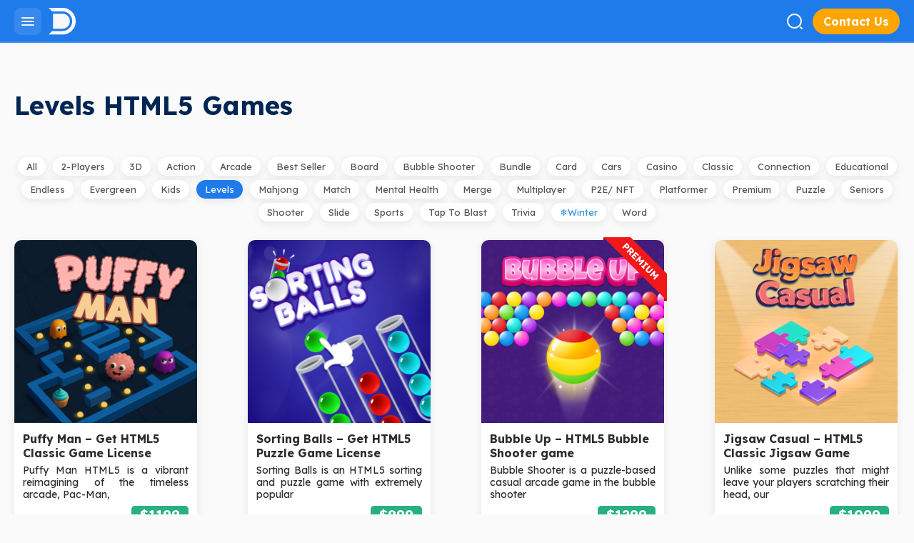

--- FILE ---
content_type: text/html; charset=UTF-8
request_url: https://doondook.studio/product-category/levels/
body_size: 26940
content:
<!doctype html>
<html lang="lang="en-GB"">

<head><meta charset="UTF-8"><script>if(navigator.userAgent.match(/MSIE|Internet Explorer/i)||navigator.userAgent.match(/Trident\/7\..*?rv:11/i)){var href=document.location.href;if(!href.match(/[?&]nowprocket/)){if(href.indexOf("?")==-1){if(href.indexOf("#")==-1){document.location.href=href+"?nowprocket=1"}else{document.location.href=href.replace("#","?nowprocket=1#")}}else{if(href.indexOf("#")==-1){document.location.href=href+"&nowprocket=1"}else{document.location.href=href.replace("#","&nowprocket=1#")}}}}</script><script>class RocketLazyLoadScripts{constructor(){this.triggerEvents=["keydown","mousedown","mousemove","touchmove","touchstart","touchend","wheel"],this.userEventHandler=this._triggerListener.bind(this),this.touchStartHandler=this._onTouchStart.bind(this),this.touchMoveHandler=this._onTouchMove.bind(this),this.touchEndHandler=this._onTouchEnd.bind(this),this.clickHandler=this._onClick.bind(this),this.interceptedClicks=[],window.addEventListener("pageshow",(e=>{this.persisted=e.persisted})),window.addEventListener("DOMContentLoaded",(()=>{this._preconnect3rdParties()})),this.delayedScripts={normal:[],async:[],defer:[]},this.allJQueries=[]}_addUserInteractionListener(e){document.hidden?e._triggerListener():(this.triggerEvents.forEach((t=>window.addEventListener(t,e.userEventHandler,{passive:!0}))),window.addEventListener("touchstart",e.touchStartHandler,{passive:!0}),window.addEventListener("mousedown",e.touchStartHandler),document.addEventListener("visibilitychange",e.userEventHandler))}_removeUserInteractionListener(){this.triggerEvents.forEach((e=>window.removeEventListener(e,this.userEventHandler,{passive:!0}))),document.removeEventListener("visibilitychange",this.userEventHandler)}_onTouchStart(e){"HTML"!==e.target.tagName&&(window.addEventListener("touchend",this.touchEndHandler),window.addEventListener("mouseup",this.touchEndHandler),window.addEventListener("touchmove",this.touchMoveHandler,{passive:!0}),window.addEventListener("mousemove",this.touchMoveHandler),e.target.addEventListener("click",this.clickHandler),this._renameDOMAttribute(e.target,"onclick","rocket-onclick"))}_onTouchMove(e){window.removeEventListener("touchend",this.touchEndHandler),window.removeEventListener("mouseup",this.touchEndHandler),window.removeEventListener("touchmove",this.touchMoveHandler,{passive:!0}),window.removeEventListener("mousemove",this.touchMoveHandler),e.target.removeEventListener("click",this.clickHandler),this._renameDOMAttribute(e.target,"rocket-onclick","onclick")}_onTouchEnd(e){window.removeEventListener("touchend",this.touchEndHandler),window.removeEventListener("mouseup",this.touchEndHandler),window.removeEventListener("touchmove",this.touchMoveHandler,{passive:!0}),window.removeEventListener("mousemove",this.touchMoveHandler)}_onClick(e){e.target.removeEventListener("click",this.clickHandler),this._renameDOMAttribute(e.target,"rocket-onclick","onclick"),this.interceptedClicks.push(e),e.preventDefault(),e.stopPropagation(),e.stopImmediatePropagation()}_replayClicks(){window.removeEventListener("touchstart",this.touchStartHandler,{passive:!0}),window.removeEventListener("mousedown",this.touchStartHandler),this.interceptedClicks.forEach((e=>{e.target.dispatchEvent(new MouseEvent("click",{view:e.view,bubbles:!0,cancelable:!0}))}))}_renameDOMAttribute(e,t,n){e.hasAttribute&&e.hasAttribute(t)&&(event.target.setAttribute(n,event.target.getAttribute(t)),event.target.removeAttribute(t))}_triggerListener(){this._removeUserInteractionListener(this),"loading"===document.readyState?document.addEventListener("DOMContentLoaded",this._loadEverythingNow.bind(this)):this._loadEverythingNow()}_preconnect3rdParties(){let e=[];document.querySelectorAll("script[type=rocketlazyloadscript]").forEach((t=>{if(t.hasAttribute("src")){const n=new URL(t.src).origin;n!==location.origin&&e.push({src:n,crossOrigin:t.crossOrigin||"module"===t.getAttribute("data-rocket-type")})}})),e=[...new Map(e.map((e=>[JSON.stringify(e),e]))).values()],this._batchInjectResourceHints(e,"preconnect")}async _loadEverythingNow(){this.lastBreath=Date.now(),this._delayEventListeners(),this._delayJQueryReady(this),this._handleDocumentWrite(),this._registerAllDelayedScripts(),this._preloadAllScripts(),await this._loadScriptsFromList(this.delayedScripts.normal),await this._loadScriptsFromList(this.delayedScripts.defer),await this._loadScriptsFromList(this.delayedScripts.async);try{await this._triggerDOMContentLoaded(),await this._triggerWindowLoad()}catch(e){}window.dispatchEvent(new Event("rocket-allScriptsLoaded")),this._replayClicks()}_registerAllDelayedScripts(){document.querySelectorAll("script[type=rocketlazyloadscript]").forEach((e=>{e.hasAttribute("src")?e.hasAttribute("async")&&!1!==e.async?this.delayedScripts.async.push(e):e.hasAttribute("defer")&&!1!==e.defer||"module"===e.getAttribute("data-rocket-type")?this.delayedScripts.defer.push(e):this.delayedScripts.normal.push(e):this.delayedScripts.normal.push(e)}))}async _transformScript(e){return await this._littleBreath(),new Promise((t=>{const n=document.createElement("script");[...e.attributes].forEach((e=>{let t=e.nodeName;"type"!==t&&("data-rocket-type"===t&&(t="type"),n.setAttribute(t,e.nodeValue))})),e.hasAttribute("src")?(n.addEventListener("load",t),n.addEventListener("error",t)):(n.text=e.text,t());try{e.parentNode.replaceChild(n,e)}catch(e){t()}}))}async _loadScriptsFromList(e){const t=e.shift();return t?(await this._transformScript(t),this._loadScriptsFromList(e)):Promise.resolve()}_preloadAllScripts(){this._batchInjectResourceHints([...this.delayedScripts.normal,...this.delayedScripts.defer,...this.delayedScripts.async],"preload")}_batchInjectResourceHints(e,t){var n=document.createDocumentFragment();e.forEach((e=>{if(e.src){const i=document.createElement("link");i.href=e.src,i.rel=t,"preconnect"!==t&&(i.as="script"),e.getAttribute&&"module"===e.getAttribute("data-rocket-type")&&(i.crossOrigin=!0),e.crossOrigin&&(i.crossOrigin=e.crossOrigin),n.appendChild(i)}})),document.head.appendChild(n)}_delayEventListeners(){let e={};function t(t,n){!function(t){function n(n){return e[t].eventsToRewrite.indexOf(n)>=0?"rocket-"+n:n}e[t]||(e[t]={originalFunctions:{add:t.addEventListener,remove:t.removeEventListener},eventsToRewrite:[]},t.addEventListener=function(){arguments[0]=n(arguments[0]),e[t].originalFunctions.add.apply(t,arguments)},t.removeEventListener=function(){arguments[0]=n(arguments[0]),e[t].originalFunctions.remove.apply(t,arguments)})}(t),e[t].eventsToRewrite.push(n)}function n(e,t){let n=e[t];Object.defineProperty(e,t,{get:()=>n||function(){},set(i){e["rocket"+t]=n=i}})}t(document,"DOMContentLoaded"),t(window,"DOMContentLoaded"),t(window,"load"),t(window,"pageshow"),t(document,"readystatechange"),n(document,"onreadystatechange"),n(window,"onload"),n(window,"onpageshow")}_delayJQueryReady(e){let t=window.jQuery;Object.defineProperty(window,"jQuery",{get:()=>t,set(n){if(n&&n.fn&&!e.allJQueries.includes(n)){n.fn.ready=n.fn.init.prototype.ready=function(t){e.domReadyFired?t.bind(document)(n):document.addEventListener("rocket-DOMContentLoaded",(()=>t.bind(document)(n)))};const t=n.fn.on;n.fn.on=n.fn.init.prototype.on=function(){if(this[0]===window){function e(e){return e.split(" ").map((e=>"load"===e||0===e.indexOf("load.")?"rocket-jquery-load":e)).join(" ")}"string"==typeof arguments[0]||arguments[0]instanceof String?arguments[0]=e(arguments[0]):"object"==typeof arguments[0]&&Object.keys(arguments[0]).forEach((t=>{delete Object.assign(arguments[0],{[e(t)]:arguments[0][t]})[t]}))}return t.apply(this,arguments),this},e.allJQueries.push(n)}t=n}})}async _triggerDOMContentLoaded(){this.domReadyFired=!0,await this._littleBreath(),document.dispatchEvent(new Event("rocket-DOMContentLoaded")),await this._littleBreath(),window.dispatchEvent(new Event("rocket-DOMContentLoaded")),await this._littleBreath(),document.dispatchEvent(new Event("rocket-readystatechange")),await this._littleBreath(),document.rocketonreadystatechange&&document.rocketonreadystatechange()}async _triggerWindowLoad(){await this._littleBreath(),window.dispatchEvent(new Event("rocket-load")),await this._littleBreath(),window.rocketonload&&window.rocketonload(),await this._littleBreath(),this.allJQueries.forEach((e=>e(window).trigger("rocket-jquery-load"))),await this._littleBreath();const e=new Event("rocket-pageshow");e.persisted=this.persisted,window.dispatchEvent(e),await this._littleBreath(),window.rocketonpageshow&&window.rocketonpageshow({persisted:this.persisted})}_handleDocumentWrite(){const e=new Map;document.write=document.writeln=function(t){const n=document.currentScript,i=document.createRange(),r=n.parentElement;let o=e.get(n);void 0===o&&(o=n.nextSibling,e.set(n,o));const s=document.createDocumentFragment();i.setStart(s,0),s.appendChild(i.createContextualFragment(t)),r.insertBefore(s,o)}}async _littleBreath(){Date.now()-this.lastBreath>45&&(await this._requestAnimFrame(),this.lastBreath=Date.now())}async _requestAnimFrame(){return document.hidden?new Promise((e=>setTimeout(e))):new Promise((e=>requestAnimationFrame(e)))}static run(){const e=new RocketLazyLoadScripts;e._addUserInteractionListener(e)}}RocketLazyLoadScripts.run();</script>
    
    
    <meta name="viewport" content="width=device-width, user-scalable=no, initial-scale=1.0, maximum-scale=1.0, minimum-scale=1.0">
    <link data-minify="1" rel="stylesheet" href="https://doondook.studio/wp-content/cache/min/1/wp-content/themes/doondook/assets/style/swiper.min.css?ver=1765871355">
    <!-- <link rel="stylesheet" href="https://cdnjs.cloudflare.com/ajax/libs/font-awesome/4.7.0/css/font-awesome.min.css"> -->
    <link data-minify="1" rel="stylesheet" href="https://doondook.studio/wp-content/cache/min/1/ajax/libs/font-awesome/6.7.1/css/all.min.css?ver=1765871355">

    <meta name='robots' content='noindex, follow' />

	<!-- This site is optimized with the Yoast SEO Premium plugin v23.0 (Yoast SEO v23.0) - https://yoast.com/wordpress/plugins/seo/ -->
	<title>Levels | DoonDookStudio</title><link rel="preload" as="style" href="https://fonts.googleapis.com/css2?family=Lexend:wght@100;200;300;400;500;600;700;800;900&#038;display=swap" /><link rel="stylesheet" href="https://fonts.googleapis.com/css2?family=Lexend:wght@100;200;300;400;500;600;700;800;900&#038;display=swap" media="print" onload="this.media='all'" /><noscript><link rel="stylesheet" href="https://fonts.googleapis.com/css2?family=Lexend:wght@100;200;300;400;500;600;700;800;900&#038;display=swap" /></noscript>
	<meta property="og:locale" content="en_GB" />
	<meta property="og:type" content="article" />
	<meta property="og:title" content="Levels Archives" />
	<meta property="og:url" content="https://doondook.studio/product-category/levels/" />
	<meta property="og:site_name" content="DoonDookStudio" />
	<meta name="twitter:card" content="summary_large_image" />
	<meta name="twitter:site" content="@doondookstudio" />
	<script type="application/ld+json" class="yoast-schema-graph">{"@context":"https://schema.org","@graph":[{"@type":"CollectionPage","@id":"https://doondook.studio/product-category/levels/","url":"https://doondook.studio/product-category/levels/","name":"Levels | DoonDookStudio","isPartOf":{"@id":"https://doondook.studio/#website"},"primaryImageOfPage":{"@id":"https://doondook.studio/product-category/levels/#primaryimage"},"image":{"@id":"https://doondook.studio/product-category/levels/#primaryimage"},"thumbnailUrl":"https://doondook.studio/wp-content/uploads/2025/05/Asset_70.webp","breadcrumb":{"@id":"https://doondook.studio/product-category/levels/#breadcrumb"},"inLanguage":"en-GB"},{"@type":"ImageObject","inLanguage":"en-GB","@id":"https://doondook.studio/product-category/levels/#primaryimage","url":"https://doondook.studio/wp-content/uploads/2025/05/Asset_70.webp","contentUrl":"https://doondook.studio/wp-content/uploads/2025/05/Asset_70.webp","width":848,"height":848,"caption":"Puffy Man - Get HTML5 Arcade Game"},{"@type":"BreadcrumbList","@id":"https://doondook.studio/product-category/levels/#breadcrumb","itemListElement":[{"@type":"ListItem","position":1,"name":"Home","item":"https://doondook.studio/"},{"@type":"ListItem","position":2,"name":"Levels"}]},{"@type":"WebSite","@id":"https://doondook.studio/#website","url":"https://doondook.studio/","name":"DoonDookStudio","description":"HTML5 Game License Provider","publisher":{"@id":"https://doondook.studio/#organization"},"potentialAction":[{"@type":"SearchAction","target":{"@type":"EntryPoint","urlTemplate":"https://doondook.studio/?s={search_term_string}"},"query-input":"required name=search_term_string"}],"inLanguage":"en-GB"},{"@type":"Organization","@id":"https://doondook.studio/#organization","name":"DoonDookStudio","url":"https://doondook.studio/","logo":{"@type":"ImageObject","inLanguage":"en-GB","@id":"https://doondook.studio/#/schema/logo/image/","url":"https://doondook.studio/wp-content/uploads/2020/01/DD-4.png","contentUrl":"https://doondook.studio/wp-content/uploads/2020/01/DD-4.png","width":100,"height":100,"caption":"DoonDookStudio"},"image":{"@id":"https://doondook.studio/#/schema/logo/image/"},"sameAs":["https://www.facebook.com/gaming/doondookstudio/","https://x.com/doondookstudio","https://www.instagram.com/DoonDook.Studio/","https://www.linkedin.com/company/doondook-studio/","https://www.youtube.com/channel/UCbRx8OM7stifmxAYy7HjsVQ?view_as=subscriber"]}]}</script>
	<!-- / Yoast SEO Premium plugin. -->


<link rel='dns-prefetch' href='//js-eu1.hs-scripts.com' />
<link rel='dns-prefetch' href='//js-eu1.hsforms.net' />
<link href='https://fonts.gstatic.com' crossorigin rel='preconnect' />
<link rel="alternate" type="application/rss+xml" title="DoonDookStudio &raquo; Feed" href="https://doondook.studio/feed/" />
<link rel="alternate" type="application/rss+xml" title="DoonDookStudio &raquo; Comments Feed" href="https://doondook.studio/comments/feed/" />
<link rel="alternate" type="application/rss+xml" title="DoonDookStudio &raquo; Levels Category Feed" href="https://doondook.studio/product-category/levels/feed/" />
<style id='wp-emoji-styles-inline-css' type='text/css'>

	img.wp-smiley, img.emoji {
		display: inline !important;
		border: none !important;
		box-shadow: none !important;
		height: 1em !important;
		width: 1em !important;
		margin: 0 0.07em !important;
		vertical-align: -0.1em !important;
		background: none !important;
		padding: 0 !important;
	}
</style>
<link rel='stylesheet' id='wp-block-library-css' href='https://doondook.studio/wp-includes/css/dist/block-library/style.min.css?ver=6.5.5' type='text/css' media='all' />
<style id='classic-theme-styles-inline-css' type='text/css'>
/*! This file is auto-generated */
.wp-block-button__link{color:#fff;background-color:#32373c;border-radius:9999px;box-shadow:none;text-decoration:none;padding:calc(.667em + 2px) calc(1.333em + 2px);font-size:1.125em}.wp-block-file__button{background:#32373c;color:#fff;text-decoration:none}
</style>
<style id='global-styles-inline-css' type='text/css'>
body{--wp--preset--color--black: #000000;--wp--preset--color--cyan-bluish-gray: #abb8c3;--wp--preset--color--white: #ffffff;--wp--preset--color--pale-pink: #f78da7;--wp--preset--color--vivid-red: #cf2e2e;--wp--preset--color--luminous-vivid-orange: #ff6900;--wp--preset--color--luminous-vivid-amber: #fcb900;--wp--preset--color--light-green-cyan: #7bdcb5;--wp--preset--color--vivid-green-cyan: #00d084;--wp--preset--color--pale-cyan-blue: #8ed1fc;--wp--preset--color--vivid-cyan-blue: #0693e3;--wp--preset--color--vivid-purple: #9b51e0;--wp--preset--gradient--vivid-cyan-blue-to-vivid-purple: linear-gradient(135deg,rgba(6,147,227,1) 0%,rgb(155,81,224) 100%);--wp--preset--gradient--light-green-cyan-to-vivid-green-cyan: linear-gradient(135deg,rgb(122,220,180) 0%,rgb(0,208,130) 100%);--wp--preset--gradient--luminous-vivid-amber-to-luminous-vivid-orange: linear-gradient(135deg,rgba(252,185,0,1) 0%,rgba(255,105,0,1) 100%);--wp--preset--gradient--luminous-vivid-orange-to-vivid-red: linear-gradient(135deg,rgba(255,105,0,1) 0%,rgb(207,46,46) 100%);--wp--preset--gradient--very-light-gray-to-cyan-bluish-gray: linear-gradient(135deg,rgb(238,238,238) 0%,rgb(169,184,195) 100%);--wp--preset--gradient--cool-to-warm-spectrum: linear-gradient(135deg,rgb(74,234,220) 0%,rgb(151,120,209) 20%,rgb(207,42,186) 40%,rgb(238,44,130) 60%,rgb(251,105,98) 80%,rgb(254,248,76) 100%);--wp--preset--gradient--blush-light-purple: linear-gradient(135deg,rgb(255,206,236) 0%,rgb(152,150,240) 100%);--wp--preset--gradient--blush-bordeaux: linear-gradient(135deg,rgb(254,205,165) 0%,rgb(254,45,45) 50%,rgb(107,0,62) 100%);--wp--preset--gradient--luminous-dusk: linear-gradient(135deg,rgb(255,203,112) 0%,rgb(199,81,192) 50%,rgb(65,88,208) 100%);--wp--preset--gradient--pale-ocean: linear-gradient(135deg,rgb(255,245,203) 0%,rgb(182,227,212) 50%,rgb(51,167,181) 100%);--wp--preset--gradient--electric-grass: linear-gradient(135deg,rgb(202,248,128) 0%,rgb(113,206,126) 100%);--wp--preset--gradient--midnight: linear-gradient(135deg,rgb(2,3,129) 0%,rgb(40,116,252) 100%);--wp--preset--font-size--small: 13px;--wp--preset--font-size--medium: 20px;--wp--preset--font-size--large: 36px;--wp--preset--font-size--x-large: 42px;--wp--preset--spacing--20: 0.44rem;--wp--preset--spacing--30: 0.67rem;--wp--preset--spacing--40: 1rem;--wp--preset--spacing--50: 1.5rem;--wp--preset--spacing--60: 2.25rem;--wp--preset--spacing--70: 3.38rem;--wp--preset--spacing--80: 5.06rem;--wp--preset--shadow--natural: 6px 6px 9px rgba(0, 0, 0, 0.2);--wp--preset--shadow--deep: 12px 12px 50px rgba(0, 0, 0, 0.4);--wp--preset--shadow--sharp: 6px 6px 0px rgba(0, 0, 0, 0.2);--wp--preset--shadow--outlined: 6px 6px 0px -3px rgba(255, 255, 255, 1), 6px 6px rgba(0, 0, 0, 1);--wp--preset--shadow--crisp: 6px 6px 0px rgba(0, 0, 0, 1);}:where(.is-layout-flex){gap: 0.5em;}:where(.is-layout-grid){gap: 0.5em;}body .is-layout-flex{display: flex;}body .is-layout-flex{flex-wrap: wrap;align-items: center;}body .is-layout-flex > *{margin: 0;}body .is-layout-grid{display: grid;}body .is-layout-grid > *{margin: 0;}:where(.wp-block-columns.is-layout-flex){gap: 2em;}:where(.wp-block-columns.is-layout-grid){gap: 2em;}:where(.wp-block-post-template.is-layout-flex){gap: 1.25em;}:where(.wp-block-post-template.is-layout-grid){gap: 1.25em;}.has-black-color{color: var(--wp--preset--color--black) !important;}.has-cyan-bluish-gray-color{color: var(--wp--preset--color--cyan-bluish-gray) !important;}.has-white-color{color: var(--wp--preset--color--white) !important;}.has-pale-pink-color{color: var(--wp--preset--color--pale-pink) !important;}.has-vivid-red-color{color: var(--wp--preset--color--vivid-red) !important;}.has-luminous-vivid-orange-color{color: var(--wp--preset--color--luminous-vivid-orange) !important;}.has-luminous-vivid-amber-color{color: var(--wp--preset--color--luminous-vivid-amber) !important;}.has-light-green-cyan-color{color: var(--wp--preset--color--light-green-cyan) !important;}.has-vivid-green-cyan-color{color: var(--wp--preset--color--vivid-green-cyan) !important;}.has-pale-cyan-blue-color{color: var(--wp--preset--color--pale-cyan-blue) !important;}.has-vivid-cyan-blue-color{color: var(--wp--preset--color--vivid-cyan-blue) !important;}.has-vivid-purple-color{color: var(--wp--preset--color--vivid-purple) !important;}.has-black-background-color{background-color: var(--wp--preset--color--black) !important;}.has-cyan-bluish-gray-background-color{background-color: var(--wp--preset--color--cyan-bluish-gray) !important;}.has-white-background-color{background-color: var(--wp--preset--color--white) !important;}.has-pale-pink-background-color{background-color: var(--wp--preset--color--pale-pink) !important;}.has-vivid-red-background-color{background-color: var(--wp--preset--color--vivid-red) !important;}.has-luminous-vivid-orange-background-color{background-color: var(--wp--preset--color--luminous-vivid-orange) !important;}.has-luminous-vivid-amber-background-color{background-color: var(--wp--preset--color--luminous-vivid-amber) !important;}.has-light-green-cyan-background-color{background-color: var(--wp--preset--color--light-green-cyan) !important;}.has-vivid-green-cyan-background-color{background-color: var(--wp--preset--color--vivid-green-cyan) !important;}.has-pale-cyan-blue-background-color{background-color: var(--wp--preset--color--pale-cyan-blue) !important;}.has-vivid-cyan-blue-background-color{background-color: var(--wp--preset--color--vivid-cyan-blue) !important;}.has-vivid-purple-background-color{background-color: var(--wp--preset--color--vivid-purple) !important;}.has-black-border-color{border-color: var(--wp--preset--color--black) !important;}.has-cyan-bluish-gray-border-color{border-color: var(--wp--preset--color--cyan-bluish-gray) !important;}.has-white-border-color{border-color: var(--wp--preset--color--white) !important;}.has-pale-pink-border-color{border-color: var(--wp--preset--color--pale-pink) !important;}.has-vivid-red-border-color{border-color: var(--wp--preset--color--vivid-red) !important;}.has-luminous-vivid-orange-border-color{border-color: var(--wp--preset--color--luminous-vivid-orange) !important;}.has-luminous-vivid-amber-border-color{border-color: var(--wp--preset--color--luminous-vivid-amber) !important;}.has-light-green-cyan-border-color{border-color: var(--wp--preset--color--light-green-cyan) !important;}.has-vivid-green-cyan-border-color{border-color: var(--wp--preset--color--vivid-green-cyan) !important;}.has-pale-cyan-blue-border-color{border-color: var(--wp--preset--color--pale-cyan-blue) !important;}.has-vivid-cyan-blue-border-color{border-color: var(--wp--preset--color--vivid-cyan-blue) !important;}.has-vivid-purple-border-color{border-color: var(--wp--preset--color--vivid-purple) !important;}.has-vivid-cyan-blue-to-vivid-purple-gradient-background{background: var(--wp--preset--gradient--vivid-cyan-blue-to-vivid-purple) !important;}.has-light-green-cyan-to-vivid-green-cyan-gradient-background{background: var(--wp--preset--gradient--light-green-cyan-to-vivid-green-cyan) !important;}.has-luminous-vivid-amber-to-luminous-vivid-orange-gradient-background{background: var(--wp--preset--gradient--luminous-vivid-amber-to-luminous-vivid-orange) !important;}.has-luminous-vivid-orange-to-vivid-red-gradient-background{background: var(--wp--preset--gradient--luminous-vivid-orange-to-vivid-red) !important;}.has-very-light-gray-to-cyan-bluish-gray-gradient-background{background: var(--wp--preset--gradient--very-light-gray-to-cyan-bluish-gray) !important;}.has-cool-to-warm-spectrum-gradient-background{background: var(--wp--preset--gradient--cool-to-warm-spectrum) !important;}.has-blush-light-purple-gradient-background{background: var(--wp--preset--gradient--blush-light-purple) !important;}.has-blush-bordeaux-gradient-background{background: var(--wp--preset--gradient--blush-bordeaux) !important;}.has-luminous-dusk-gradient-background{background: var(--wp--preset--gradient--luminous-dusk) !important;}.has-pale-ocean-gradient-background{background: var(--wp--preset--gradient--pale-ocean) !important;}.has-electric-grass-gradient-background{background: var(--wp--preset--gradient--electric-grass) !important;}.has-midnight-gradient-background{background: var(--wp--preset--gradient--midnight) !important;}.has-small-font-size{font-size: var(--wp--preset--font-size--small) !important;}.has-medium-font-size{font-size: var(--wp--preset--font-size--medium) !important;}.has-large-font-size{font-size: var(--wp--preset--font-size--large) !important;}.has-x-large-font-size{font-size: var(--wp--preset--font-size--x-large) !important;}
.wp-block-navigation a:where(:not(.wp-element-button)){color: inherit;}
:where(.wp-block-post-template.is-layout-flex){gap: 1.25em;}:where(.wp-block-post-template.is-layout-grid){gap: 1.25em;}
:where(.wp-block-columns.is-layout-flex){gap: 2em;}:where(.wp-block-columns.is-layout-grid){gap: 2em;}
.wp-block-pullquote{font-size: 1.5em;line-height: 1.6;}
</style>
<link data-minify="1" rel='stylesheet' id='woocommerce-layout-css' href='https://doondook.studio/wp-content/cache/min/1/wp-content/plugins/woocommerce/assets/css/woocommerce-layout.css?ver=1765871355' type='text/css' media='all' />
<link data-minify="1" rel='stylesheet' id='woocommerce-smallscreen-css' href='https://doondook.studio/wp-content/cache/min/1/wp-content/plugins/woocommerce/assets/css/woocommerce-smallscreen.css?ver=1765871355' type='text/css' media='only screen and (max-width: 768px)' />
<link data-minify="1" rel='stylesheet' id='woocommerce-general-css' href='https://doondook.studio/wp-content/cache/min/1/wp-content/plugins/woocommerce/assets/css/woocommerce.css?ver=1765871355' type='text/css' media='all' />
<style id='woocommerce-inline-inline-css' type='text/css'>
.woocommerce form .form-row .required { visibility: visible; }
</style>
<link data-minify="1" rel='stylesheet' id='template-style-css' href='https://doondook.studio/wp-content/cache/min/1/wp-content/themes/doondook/style.css?ver=1765871355' type='text/css' media='all' />
<link data-minify="1" rel='stylesheet' id='js_composer_front-css' href='https://doondook.studio/wp-content/cache/min/1/wp-content/plugins/js_composer/assets/css/js_composer.min.css?ver=1765871356' type='text/css' media='all' />
<link rel='stylesheet' id='popup-maker-site-css' href='https://doondook.studio/wp-content/plugins/popup-maker/assets/css/pum-site.min.css?ver=1.19.0' type='text/css' media='all' />
<style id='popup-maker-site-inline-css' type='text/css'>
/* Popup Google Fonts */
@import url('//fonts.googleapis.com/css?family=Montserrat:100');

/* Popup Theme 9932: Light Box */
.pum-theme-9932, .pum-theme-lightbox { background-color: rgba( 0, 0, 0, 0.60 ) } 
.pum-theme-9932 .pum-container, .pum-theme-lightbox .pum-container { padding: 18px; border-radius: 3px; border: 8px solid #000000; box-shadow: 0px 0px 30px 0px rgba( 2, 2, 2, 1.00 ); background-color: rgba( 255, 255, 255, 1.00 ) } 
.pum-theme-9932 .pum-title, .pum-theme-lightbox .pum-title { color: #000000; text-align: left; text-shadow: 0px 0px 0px rgba( 2, 2, 2, 0.23 ); font-family: inherit; font-weight: 100; font-size: 32px; line-height: 36px } 
.pum-theme-9932 .pum-content, .pum-theme-lightbox .pum-content { color: #000000; font-family: inherit; font-weight: 100 } 
.pum-theme-9932 .pum-content + .pum-close, .pum-theme-lightbox .pum-content + .pum-close { position: absolute; height: 26px; width: 26px; left: auto; right: -13px; bottom: auto; top: -13px; padding: 0px; color: #ffffff; font-family: Arial; font-weight: 100; font-size: 24px; line-height: 24px; border: 2px solid #ffffff; border-radius: 26px; box-shadow: 0px 0px 15px 1px rgba( 2, 2, 2, 0.75 ); text-shadow: 0px 0px 0px rgba( 0, 0, 0, 0.23 ); background-color: rgba( 0, 0, 0, 1.00 ) } 

/* Popup Theme 9933: Enterprise Blue */
.pum-theme-9933, .pum-theme-enterprise-blue { background-color: rgba( 0, 0, 0, 0.70 ) } 
.pum-theme-9933 .pum-container, .pum-theme-enterprise-blue .pum-container { padding: 28px; border-radius: 5px; border: 1px none #000000; box-shadow: 0px 10px 25px 4px rgba( 2, 2, 2, 0.50 ); background-color: rgba( 255, 255, 255, 1.00 ) } 
.pum-theme-9933 .pum-title, .pum-theme-enterprise-blue .pum-title { color: #315b7c; text-align: left; text-shadow: 0px 0px 0px rgba( 2, 2, 2, 0.23 ); font-family: inherit; font-weight: 100; font-size: 34px; line-height: 36px } 
.pum-theme-9933 .pum-content, .pum-theme-enterprise-blue .pum-content { color: #2d2d2d; font-family: inherit; font-weight: 100 } 
.pum-theme-9933 .pum-content + .pum-close, .pum-theme-enterprise-blue .pum-content + .pum-close { position: absolute; height: 28px; width: 28px; left: auto; right: 8px; bottom: auto; top: 8px; padding: 4px; color: #ffffff; font-family: Times New Roman; font-weight: 100; font-size: 20px; line-height: 20px; border: 1px none #ffffff; border-radius: 42px; box-shadow: 0px 0px 0px 0px rgba( 2, 2, 2, 0.23 ); text-shadow: 0px 0px 0px rgba( 0, 0, 0, 0.23 ); background-color: rgba( 49, 91, 124, 1.00 ) } 

/* Popup Theme 9934: Hello Box */
.pum-theme-9934, .pum-theme-hello-box { background-color: rgba( 0, 0, 0, 0.75 ) } 
.pum-theme-9934 .pum-container, .pum-theme-hello-box .pum-container { padding: 30px; border-radius: 80px; border: 14px solid #81d742; box-shadow: 0px 0px 0px 0px rgba( 2, 2, 2, 0.00 ); background-color: rgba( 255, 255, 255, 1.00 ) } 
.pum-theme-9934 .pum-title, .pum-theme-hello-box .pum-title { color: #2d2d2d; text-align: left; text-shadow: 0px 0px 0px rgba( 2, 2, 2, 0.23 ); font-family: Montserrat; font-weight: 100; font-size: 32px; line-height: 36px } 
.pum-theme-9934 .pum-content, .pum-theme-hello-box .pum-content { color: #2d2d2d; font-family: inherit; font-weight: 100 } 
.pum-theme-9934 .pum-content + .pum-close, .pum-theme-hello-box .pum-content + .pum-close { position: absolute; height: auto; width: auto; left: auto; right: -30px; bottom: auto; top: -30px; padding: 0px; color: #2d2d2d; font-family: Times New Roman; font-weight: 100; font-size: 32px; line-height: 28px; border: 1px none #ffffff; border-radius: 28px; box-shadow: 0px 0px 0px 0px rgba( 2, 2, 2, 0.23 ); text-shadow: 0px 0px 0px rgba( 0, 0, 0, 0.23 ); background-color: rgba( 255, 255, 255, 1.00 ) } 

/* Popup Theme 9935: Cutting Edge */
.pum-theme-9935, .pum-theme-cutting-edge { background-color: rgba( 0, 0, 0, 0.50 ) } 
.pum-theme-9935 .pum-container, .pum-theme-cutting-edge .pum-container { padding: 18px; border-radius: 0px; border: 1px none #000000; box-shadow: 0px 10px 25px 0px rgba( 2, 2, 2, 0.50 ); background-color: rgba( 30, 115, 190, 1.00 ) } 
.pum-theme-9935 .pum-title, .pum-theme-cutting-edge .pum-title { color: #ffffff; text-align: left; text-shadow: 0px 0px 0px rgba( 2, 2, 2, 0.23 ); font-family: Sans-Serif; font-weight: 100; font-size: 26px; line-height: 28px } 
.pum-theme-9935 .pum-content, .pum-theme-cutting-edge .pum-content { color: #ffffff; font-family: inherit; font-weight: 100 } 
.pum-theme-9935 .pum-content + .pum-close, .pum-theme-cutting-edge .pum-content + .pum-close { position: absolute; height: 24px; width: 24px; left: auto; right: 0px; bottom: auto; top: 0px; padding: 0px; color: #1e73be; font-family: Times New Roman; font-weight: 100; font-size: 32px; line-height: 24px; border: 1px none #ffffff; border-radius: 0px; box-shadow: -1px 1px 1px 0px rgba( 2, 2, 2, 0.10 ); text-shadow: -1px 1px 1px rgba( 0, 0, 0, 0.10 ); background-color: rgba( 238, 238, 34, 1.00 ) } 

/* Popup Theme 9936: Framed Border */
.pum-theme-9936, .pum-theme-framed-border { background-color: rgba( 255, 255, 255, 0.50 ) } 
.pum-theme-9936 .pum-container, .pum-theme-framed-border .pum-container { padding: 18px; border-radius: 0px; border: 20px outset #dd3333; box-shadow: 1px 1px 3px 0px rgba( 2, 2, 2, 0.97 ) inset; background-color: rgba( 255, 251, 239, 1.00 ) } 
.pum-theme-9936 .pum-title, .pum-theme-framed-border .pum-title { color: #000000; text-align: left; text-shadow: 0px 0px 0px rgba( 2, 2, 2, 0.23 ); font-family: inherit; font-weight: 100; font-size: 32px; line-height: 36px } 
.pum-theme-9936 .pum-content, .pum-theme-framed-border .pum-content { color: #2d2d2d; font-family: inherit; font-weight: 100 } 
.pum-theme-9936 .pum-content + .pum-close, .pum-theme-framed-border .pum-content + .pum-close { position: absolute; height: 20px; width: 20px; left: auto; right: -20px; bottom: auto; top: -20px; padding: 0px; color: #ffffff; font-family: Tahoma; font-weight: 700; font-size: 16px; line-height: 18px; border: 1px none #ffffff; border-radius: 0px; box-shadow: 0px 0px 0px 0px rgba( 2, 2, 2, 0.23 ); text-shadow: 0px 0px 0px rgba( 0, 0, 0, 0.23 ); background-color: rgba( 0, 0, 0, 0.55 ) } 

/* Popup Theme 9937: Floating Bar - Soft Blue */
.pum-theme-9937, .pum-theme-floating-bar { background-color: rgba( 255, 255, 255, 0.00 ) } 
.pum-theme-9937 .pum-container, .pum-theme-floating-bar .pum-container { padding: 8px; border-radius: 0px; border: 1px none #000000; box-shadow: 1px 1px 3px 0px rgba( 2, 2, 2, 0.23 ); background-color: rgba( 238, 246, 252, 1.00 ) } 
.pum-theme-9937 .pum-title, .pum-theme-floating-bar .pum-title { color: #505050; text-align: left; text-shadow: 0px 0px 0px rgba( 2, 2, 2, 0.23 ); font-family: inherit; font-weight: 400; font-size: 32px; line-height: 36px } 
.pum-theme-9937 .pum-content, .pum-theme-floating-bar .pum-content { color: #505050; font-family: inherit; font-weight: 400 } 
.pum-theme-9937 .pum-content + .pum-close, .pum-theme-floating-bar .pum-content + .pum-close { position: absolute; height: 18px; width: 18px; left: auto; right: 5px; bottom: auto; top: 50%; padding: 0px; color: #505050; font-family: Sans-Serif; font-weight: 700; font-size: 15px; line-height: 18px; border: 1px solid #505050; border-radius: 15px; box-shadow: 0px 0px 0px 0px rgba( 2, 2, 2, 0.00 ); text-shadow: 0px 0px 0px rgba( 0, 0, 0, 0.00 ); background-color: rgba( 255, 255, 255, 0.00 ); transform: translate(0, -50%) } 

/* Popup Theme 9938: Content Only - For use with page builders or block editor */
.pum-theme-9938, .pum-theme-content-only { background-color: rgba( 0, 0, 0, 0.70 ) } 
.pum-theme-9938 .pum-container, .pum-theme-content-only .pum-container { padding: 0px; border-radius: 0px; border: 1px none #000000; box-shadow: 0px 0px 0px 0px rgba( 2, 2, 2, 0.00 ) } 
.pum-theme-9938 .pum-title, .pum-theme-content-only .pum-title { color: #000000; text-align: left; text-shadow: 0px 0px 0px rgba( 2, 2, 2, 0.23 ); font-family: inherit; font-weight: 400; font-size: 32px; line-height: 36px } 
.pum-theme-9938 .pum-content, .pum-theme-content-only .pum-content { color: #8c8c8c; font-family: inherit; font-weight: 400 } 
.pum-theme-9938 .pum-content + .pum-close, .pum-theme-content-only .pum-content + .pum-close { position: absolute; height: 18px; width: 18px; left: auto; right: 7px; bottom: auto; top: 7px; padding: 0px; color: #000000; font-family: inherit; font-weight: 700; font-size: 20px; line-height: 20px; border: 1px none #ffffff; border-radius: 15px; box-shadow: 0px 0px 0px 0px rgba( 2, 2, 2, 0.00 ); text-shadow: 0px 0px 0px rgba( 0, 0, 0, 0.00 ); background-color: rgba( 255, 255, 255, 0.00 ) } 

/* Popup Theme 9931: Default Theme */
.pum-theme-9931, .pum-theme-default-theme { background-color: rgba( 255, 255, 255, 1.00 ) } 
.pum-theme-9931 .pum-container, .pum-theme-default-theme .pum-container { padding: 18px; border-radius: 0px; border: 1px none #000000; box-shadow: 1px 1px 3px 0px rgba( 2, 2, 2, 0.23 ); background-color: rgba( 249, 249, 249, 1.00 ) } 
.pum-theme-9931 .pum-title, .pum-theme-default-theme .pum-title { color: #000000; text-align: left; text-shadow: 0px 0px 0px rgba( 2, 2, 2, 0.23 ); font-family: inherit; font-weight: 400; font-size: 32px; font-style: normal; line-height: 36px } 
.pum-theme-9931 .pum-content, .pum-theme-default-theme .pum-content { color: #8c8c8c; font-family: inherit; font-weight: 400; font-style: inherit } 
.pum-theme-9931 .pum-content + .pum-close, .pum-theme-default-theme .pum-content + .pum-close { position: absolute; height: auto; width: auto; left: auto; right: 0px; bottom: auto; top: 0px; padding: 8px; color: #ffffff; font-family: inherit; font-weight: 400; font-size: 12px; font-style: inherit; line-height: 36px; border: 1px none #ffffff; border-radius: 0px; box-shadow: 1px 1px 3px 0px rgba( 2, 2, 2, 0.23 ); text-shadow: 0px 0px 0px rgba( 0, 0, 0, 0.23 ); background-color: rgba( 0, 183, 205, 1.00 ) } 

#pum-11263 {z-index: 1999999999}
#pum-15620 {z-index: 1999999999}
#pum-14430 {z-index: 1999999999}
#pum-14030 {z-index: 1999999999}
#pum-12899 {z-index: 1999999999}
#pum-11359 {z-index: 1999999999}
#pum-11262 {z-index: 1999999999}
#pum-9940 {z-index: 1999999999}

</style>
<style id='rocket-lazyload-inline-css' type='text/css'>
.rll-youtube-player{position:relative;padding-bottom:56.23%;height:0;overflow:hidden;max-width:100%;}.rll-youtube-player:focus-within{outline: 2px solid currentColor;outline-offset: 5px;}.rll-youtube-player iframe{position:absolute;top:0;left:0;width:100%;height:100%;z-index:100;background:0 0}.rll-youtube-player img{bottom:0;display:block;left:0;margin:auto;max-width:100%;width:100%;position:absolute;right:0;top:0;border:none;height:auto;-webkit-transition:.4s all;-moz-transition:.4s all;transition:.4s all}.rll-youtube-player img:hover{-webkit-filter:brightness(75%)}.rll-youtube-player .play{height:100%;width:100%;left:0;top:0;position:absolute;background:url(https://doondook.studio/wp-content/plugins/wp-rocket/assets/img/youtube.png) no-repeat center;background-color: transparent !important;cursor:pointer;border:none;}
</style>
<script type="rocketlazyloadscript" data-rocket-type="text/javascript" src="https://doondook.studio/wp-includes/js/jquery/jquery.min.js?ver=3.7.1" id="jquery-core-js" defer></script>
<script type="rocketlazyloadscript" data-rocket-type="text/javascript" src="https://doondook.studio/wp-includes/js/jquery/jquery-migrate.min.js?ver=3.4.1" id="jquery-migrate-js" defer></script>
<script type="rocketlazyloadscript" data-rocket-type="text/javascript" src="https://doondook.studio/wp-content/plugins/woocommerce/assets/js/jquery-blockui/jquery.blockUI.min.js?ver=2.7.0-wc.9.0.2" id="jquery-blockui-js" defer="defer" data-wp-strategy="defer"></script>
<script type="rocketlazyloadscript" data-rocket-type="text/javascript" src="https://doondook.studio/wp-content/plugins/woocommerce/assets/js/js-cookie/js.cookie.min.js?ver=2.1.4-wc.9.0.2" id="js-cookie-js" defer="defer" data-wp-strategy="defer"></script>
<script type="text/javascript" id="woocommerce-js-extra">
/* <![CDATA[ */
var woocommerce_params = {"ajax_url":"\/wp-admin\/admin-ajax.php","wc_ajax_url":"\/?wc-ajax=%%endpoint%%"};
/* ]]> */
</script>
<script type="rocketlazyloadscript" data-rocket-type="text/javascript" src="https://doondook.studio/wp-content/plugins/woocommerce/assets/js/frontend/woocommerce.min.js?ver=9.0.2" id="woocommerce-js" defer="defer" data-wp-strategy="defer"></script>
<script type="rocketlazyloadscript"></script><link rel="https://api.w.org/" href="https://doondook.studio/wp-json/" /><link rel="alternate" type="application/json" href="https://doondook.studio/wp-json/wp/v2/product_cat/1235" /><link rel="EditURI" type="application/rsd+xml" title="RSD" href="https://doondook.studio/xmlrpc.php?rsd" />
<meta name="generator" content="WordPress 6.5.5" />
<meta name="generator" content="WooCommerce 9.0.2" />
			<!-- DO NOT COPY THIS SNIPPET! Start of Page Analytics Tracking for HubSpot WordPress plugin v11.1.22-->
			<script type="rocketlazyloadscript" class="hsq-set-content-id" data-content-id="listing-page">
				var _hsq = _hsq || [];
				_hsq.push(["setContentType", "listing-page"]);
			</script>
			<!-- DO NOT COPY THIS SNIPPET! End of Page Analytics Tracking for HubSpot WordPress plugin -->
				<noscript><style>.woocommerce-product-gallery{ opacity: 1 !important; }</style></noscript>
	<meta name="generator" content="Powered by WPBakery Page Builder - drag and drop page builder for WordPress."/>
<link rel="icon" href="https://doondook.studio/wp-content/uploads/2022/03/cropped-favicon-32x32.png" sizes="32x32" />
<link rel="icon" href="https://doondook.studio/wp-content/uploads/2022/03/cropped-favicon-192x192.png" sizes="192x192" />
<link rel="apple-touch-icon" href="https://doondook.studio/wp-content/uploads/2022/03/cropped-favicon-180x180.png" />
<meta name="msapplication-TileImage" content="https://doondook.studio/wp-content/uploads/2022/03/cropped-favicon-270x270.png" />
		<style type="text/css" id="wp-custom-css">
			.disable-overflow-y-product{
	overflow-y:hidden !important;
}
#popmake-11263 .pum-content popmake-content::-webkit-scrollbar-thumb {
    background: #EBEBEB;
    border-radius: 10px;
}


html.pum-open.pum-open-overlay.pum-open-scrollable .pum-overlay.pum-active {
    overflow-y: unset ;
    -webkit-overflow-scrolling: unset ;
}

html.js_active.vc_desktop.vc_transform.vc_transform.pum-open.pum-open-overlay.pum-open-scrollable {
    overflow-y: unset ;
}

#popmake-11263 p{
	margin-top:13px;
	font-weight:300px;
}
html.pum-open.pum-open-overlay, html.pum-open.pum-open-overlay.pum-open-fixed .pum-overlay {
  overflow: unset !important;
}


.notifyjs-corner {
    position: fixed;
    margin: 5px;
    z-index: 2147483847 !important;
}
#adminmenumain div.subsubsub li.administrator {
    display: none !important;
}
		</style>
		<noscript><style> .wpb_animate_when_almost_visible { opacity: 1; }</style></noscript><noscript><style id="rocket-lazyload-nojs-css">.rll-youtube-player, [data-lazy-src]{display:none !important;}</style></noscript>
    <!-- Google tag (gtag.js) -->
    <script type="rocketlazyloadscript" async src="https://www.googletagmanager.com/gtag/js?id=AW-638637411"></script>
    <script type="rocketlazyloadscript">
        window.dataLayer = window.dataLayer || [];

        function gtag() {
            dataLayer.push(arguments);
        }
        gtag('js', new Date());

        gtag('config', 'AW-638637411');
    </script>

    <!--tag manager-->
    <script type="rocketlazyloadscript">
        (function(w, d, s, l, i) {
            w[l] = w[l] || [];
            w[l].push({
                'gtm.start': new Date().getTime(),
                event: 'gtm.js'
            });
            var f = d.getElementsByTagName(s)[0],
                j = d.createElement(s),
                dl = l != 'dataLayer' ? '&l=' + l : '';
            j.async = true;
            j.src =
                'https://www.googletagmanager.com/gtm.js?id=' + i + dl;
            f.parentNode.insertBefore(j, f);
        })(window, document, 'script', 'dataLayer', 'GTM-5L67SVP');
    </script>
    <!--end tag manager-->
</head>

<body class="archive tax-product_cat term-levels term-1235 theme-doondook woocommerce woocommerce-page woocommerce-no-js wpb-js-composer js-comp-ver-7.4 vc_responsive">
    <!-- Google Tag Manager (noscript) -->
    <noscript><iframe src="https://www.googletagmanager.com/ns.html?id=GTM-5L67SVP"
            height="0" width="0" style="display:none;visibility:hidden"></iframe></noscript>
    <!-- End Google Tag Manager (noscript) -->
    <header class="header">

        <div class="navigation-bar">
            <div class="navigation-menu hide-in-mobile hide-in-tablet">
                <div class="website-logo-wrapper">
                    
                    <a href="https://doondook.studio"><img class="website-logo" src="data:image/svg+xml,%3Csvg%20xmlns='http://www.w3.org/2000/svg'%20viewBox='0%200%200%200'%3E%3C/svg%3E" data-lazy-src="https://doondook.studio/wp-content/themes/doondook/assets/image/dds.svg" /><noscript><img class="website-logo" src="https://doondook.studio/wp-content/themes/doondook/assets/image/dds.svg" /></noscript></a>
                </div>

                <div class="menu-items margin-l50">
                    <div class="menu-item">
                        <span><a href="https://doondook.studio/frequently-asked-questions">FAQ</a></span>
                    </div>
                    <div class="menu-item">
                        <span><a href="https://doondook.studio/about-us">About</a></span>
                    </div>
                    <div class="menu-item dd-dropdown">
                        <span><a>
                                Resources<i class="fa fa-chevron-down size12"></i></a></span>
                        <div class="dropdown-content">
                            <div style="position: absolute;top: -11px;width: 100%;text-align: center;">
                                <img src="data:image/svg+xml,%3Csvg%20xmlns='http://www.w3.org/2000/svg'%20viewBox='0%200%2022%2022'%3E%3C/svg%3E" width="22px" height="22px" data-lazy-src="https://doondook.studio/wp-content/themes/doondook/assets/image/ddupmenu.svg"><noscript><img src="https://doondook.studio/wp-content/themes/doondook/assets/image/ddupmenu.svg" width="22px" height="22px"></noscript>
                            </div>
                            <div class="dd-menu2">
                                <div class="dd-menuleft">
                                    <div style="display: flex;align-items: center;">
                                        <img src="data:image/svg+xml,%3Csvg%20xmlns='http://www.w3.org/2000/svg'%20viewBox='0%200%2011%200'%3E%3C/svg%3E" width="11px" data-lazy-src="https://doondook.studio/wp-content/themes/doondook/assets/image/rightorange.svg"><noscript><img src="https://doondook.studio/wp-content/themes/doondook/assets/image/rightorange.svg" width="11px"></noscript>
                                        <a class="up-radius" href="https://doondook.studio/category/portal-management">Portal Management</a>
                                    </div>
                                    <div style="display: flex;align-items: center;">
                                        <img src="data:image/svg+xml,%3Csvg%20xmlns='http://www.w3.org/2000/svg'%20viewBox='0%200%2011%200'%3E%3C/svg%3E" width="11px" data-lazy-src="https://doondook.studio/wp-content/themes/doondook/assets/image/rightorange.svg"><noscript><img src="https://doondook.studio/wp-content/themes/doondook/assets/image/rightorange.svg" width="11px"></noscript>
                                        <a href="https://doondook.studio/category/dds-services">Services</a>
                                    </div>
                                    <div style="display: flex;align-items: center;">
                                        <img src="data:image/svg+xml,%3Csvg%20xmlns='http://www.w3.org/2000/svg'%20viewBox='0%200%2011%200'%3E%3C/svg%3E" width="11px" data-lazy-src="https://doondook.studio/wp-content/themes/doondook/assets/image/rightorange.svg"><noscript><img src="https://doondook.studio/wp-content/themes/doondook/assets/image/rightorange.svg" width="11px"></noscript>
                                        <a href="https://doondook.studio/category/technical-guides">Technical Guide</a>
                                    </div>
                                </div>

                                <div class="dd-menuright">
                                    <div style="display: flex;align-items: center;">
                                        <img src="data:image/svg+xml,%3Csvg%20xmlns='http://www.w3.org/2000/svg'%20viewBox='0%200%2011%200'%3E%3C/svg%3E" width="11px" data-lazy-src="https://doondook.studio/wp-content/themes/doondook/assets/image/rightorange.svg"><noscript><img src="https://doondook.studio/wp-content/themes/doondook/assets/image/rightorange.svg" width="11px"></noscript>
                                        <a href="https://doondook.studio/category/dds-news/">News</a>
                                    </div>
                                    <div style="display: flex;align-items: center;">
                                        <img src="data:image/svg+xml,%3Csvg%20xmlns='http://www.w3.org/2000/svg'%20viewBox='0%200%2011%200'%3E%3C/svg%3E" width="11px" data-lazy-src="https://doondook.studio/wp-content/themes/doondook/assets/image/rightorange.svg"><noscript><img src="https://doondook.studio/wp-content/themes/doondook/assets/image/rightorange.svg" width="11px"></noscript>
                                        <a href="https://doondook.studio/category/html5-games-beginner-guides">HTML5 Games Beginner Guide</a>
                                    </div>
                                    <div style="display: flex;align-items: center;">
                                        <img src="data:image/svg+xml,%3Csvg%20xmlns='http://www.w3.org/2000/svg'%20viewBox='0%200%2011%200'%3E%3C/svg%3E" width="11px" data-lazy-src="https://doondook.studio/wp-content/themes/doondook/assets/image/rightorange.svg"><noscript><img src="https://doondook.studio/wp-content/themes/doondook/assets/image/rightorange.svg" width="11px"></noscript>
                                        <a class="down-radius" href="https://doondook.studio/blog">All Resources</a>
                                    </div>
                                </div>
                            </div>
                        </div>
                    </div>
                    <div class="menu-item">
                        <span><a href="https://doondook.studio/category/case-studies">Case Studies</a></span>
                    </div>
                    <div class="menu-item dd-dropdown">
                        <span><a>
                                Buy HTML5 Games<i class="fa fa-chevron-down size12"></i>
                            </a></span>
                        <div class="dropdown-content2">
                            <div style="position: absolute;top: -11px;width: 100%;text-align: center;">
                                <img src="data:image/svg+xml,%3Csvg%20xmlns='http://www.w3.org/2000/svg'%20viewBox='0%200%2022%2022'%3E%3C/svg%3E" width="22px" height="22px" data-lazy-src="https://doondook.studio/wp-content/themes/doondook/assets/image/ddupmenu.svg"><noscript><img src="https://doondook.studio/wp-content/themes/doondook/assets/image/ddupmenu.svg" width="22px" height="22px"></noscript>
                            </div>

                            <div class="dd-menu2">
                                <div class="dd-menuleft">
                                    <div style="display: flex;align-items: center;">
                                        <img src="data:image/svg+xml,%3Csvg%20xmlns='http://www.w3.org/2000/svg'%20viewBox='0%200%2011%200'%3E%3C/svg%3E" width="11px" data-lazy-src="https://doondook.studio/wp-content/themes/doondook/assets/image/rightorange.svg"><noscript><img src="https://doondook.studio/wp-content/themes/doondook/assets/image/rightorange.svg" width="11px"></noscript>
                                        <a class="up-radius" href="https://doondook.studio/buy-html5-games">All Games</a>
                                    </div>
                                    <div style="display: flex;align-items: center;">
                                        <img src="data:image/svg+xml,%3Csvg%20xmlns='http://www.w3.org/2000/svg'%20viewBox='0%200%2011%200'%3E%3C/svg%3E" width="11px" data-lazy-src="https://doondook.studio/wp-content/themes/doondook/assets/image/rightorange.svg"><noscript><img src="https://doondook.studio/wp-content/themes/doondook/assets/image/rightorange.svg" width="11px"></noscript>
                                        <a href="https://doondook.studio/product-category/premium">Premium Games</a>
                                    </div>
                                    <div style="display: flex;align-items: center;">
                                        <img src="data:image/svg+xml,%3Csvg%20xmlns='http://www.w3.org/2000/svg'%20viewBox='0%200%2011%200'%3E%3C/svg%3E" width="11px" data-lazy-src="https://doondook.studio/wp-content/themes/doondook/assets/image/rightorange.svg"><noscript><img src="https://doondook.studio/wp-content/themes/doondook/assets/image/rightorange.svg" width="11px"></noscript>
                                        <a href="https://doondook.studio/product-category/best-seller">Best Seller Games</a>
                                    </div>
                                </div>

                                <div class="dd-menuright">
                                    <div style="display: flex;align-items: center;">
                                        <img src="data:image/svg+xml,%3Csvg%20xmlns='http://www.w3.org/2000/svg'%20viewBox='0%200%2011%200'%3E%3C/svg%3E" width="11px" data-lazy-src="https://doondook.studio/wp-content/themes/doondook/assets/image/rightorange.svg"><noscript><img src="https://doondook.studio/wp-content/themes/doondook/assets/image/rightorange.svg" width="11px"></noscript>
                                        <a href="https://doondook.studio/product-category/puzzle">Brain Games</a>
                                    </div>
                                    <div style="display: flex;align-items: center;">
                                        <img src="data:image/svg+xml,%3Csvg%20xmlns='http://www.w3.org/2000/svg'%20viewBox='0%200%2011%200'%3E%3C/svg%3E" width="11px" data-lazy-src="https://doondook.studio/wp-content/themes/doondook/assets/image/rightorange.svg"><noscript><img src="https://doondook.studio/wp-content/themes/doondook/assets/image/rightorange.svg" width="11px"></noscript>
                                        <a href="https://doondook.studio/product-category/winter">Christmas Games</a>
                                    </div>
                                    <div style="display: flex;align-items: center;">
                                        <img src="data:image/svg+xml,%3Csvg%20xmlns='http://www.w3.org/2000/svg'%20viewBox='0%200%2011%200'%3E%3C/svg%3E" width="11px" data-lazy-src="https://doondook.studio/wp-content/themes/doondook/assets/image/rightorange.svg"><noscript><img src="https://doondook.studio/wp-content/themes/doondook/assets/image/rightorange.svg" width="11px"></noscript>
                                        <a href="https://doondook.studio/product-category/bundle">Bundles</a>
                                    </div>
                                </div>
                            </div>

                            <div class="dd-hr-menu"></div>

                            <div class="dd-menu-download">
                                <img src="data:image/svg+xml,%3Csvg%20xmlns='http://www.w3.org/2000/svg'%20viewBox='0%200%2022%200'%3E%3C/svg%3E" width="22px" data-lazy-src="https://doondook.studio/wp-content/themes/doondook/assets/image/downloadheader.svg"><noscript><img src="https://doondook.studio/wp-content/themes/doondook/assets/image/downloadheader.svg" width="22px"></noscript>
                                <a style="color: #005DE9;" class="down-radius" href="https://doondook.studio/forms/?form=[hubspot%20type=%22form%22%20portal=%2225664837%22%20id=%2233222f1d-466d-4457-a0ea-614b04aa1cc1%22]">Download Game Catalog</a>
                            </div>

                        </div>

                    </div>
                    <div class="menu-item">
                        <span><a href="https://doondook.studio/what-we-do">What We Do </a></span>
                    </div>
                </div>

                <div class="menu-items menu-upp">
                    <a href="https://doondook.studio/contact-us" class="dd-btnheader">
                        Contact Us
                    </a>
                    <div class="menu-item header-search-icon-div">
                        <span class="header-search-icon dd-search-icon"></span>
                        <form class="header-search-iput header-search-dispaly" id="searches" method="get" action="https://doondook.studio">
                            <input type="text" placeholder="Search ..." id="header-search-input-text" name="s" value="">
                            <button id="submit-btn-search" type="submit"><img class="header-search-input-text-icon" src="data:image/svg+xml,%3Csvg%20xmlns='http://www.w3.org/2000/svg'%20viewBox='0%200%200%200'%3E%3C/svg%3E" data-lazy-src="https://doondook.studio/wp-content/themes/doondook/assets/image/search3.svg" /><noscript><img class="header-search-input-text-icon" src="https://doondook.studio/wp-content/themes/doondook/assets/image/search3.svg" /></noscript></button>
                        </form>
                    </div>
                </div>
            </div>

            <div class="navigation-bar2 hide-in-mobile hide-in-tablet">

                <div class="navigation-menu2">
                    <div class="menu-items">
                        <div class="menu-item">
                            <span><a href="https://doondook.studio/economic-web-game-bundle"><img src="data:image/svg+xml,%3Csvg%20xmlns='http://www.w3.org/2000/svg'%20viewBox='0%200%2020%200'%3E%3C/svg%3E" width="20px" data-lazy-src="https://doondook.studio/wp-content/themes/doondook/assets/image/money.svg"><noscript><img src="https://doondook.studio/wp-content/themes/doondook/assets/image/money.svg" width="20px"></noscript> Economic Bundle</a></span>
                        </div>
                        <div class="menu-item">
                            <span><a href="https://doondook.studio/html5-games-bundle-for-new-gaming-portals"><img src="data:image/svg+xml,%3Csvg%20xmlns='http://www.w3.org/2000/svg'%20viewBox='0%200%2019%200'%3E%3C/svg%3E" width="19px" data-lazy-src="https://doondook.studio/wp-content/themes/doondook/assets/image/starter.svg"><noscript><img src="https://doondook.studio/wp-content/themes/doondook/assets/image/starter.svg" width="19px"></noscript> Starter Pack</a></span>
                        </div>
                        <div class="menu-item">
                            <span><a href="https://doondook.studio/game-solutions-for-businesses"><img src="data:image/svg+xml,%3Csvg%20xmlns='http://www.w3.org/2000/svg'%20viewBox='0%200%2019%200'%3E%3C/svg%3E" width="19px" data-lazy-src="https://doondook.studio/wp-content/themes/doondook/assets/image/star.svg"><noscript><img src="https://doondook.studio/wp-content/themes/doondook/assets/image/star.svg" width="19px"></noscript> Games for Brands</a></span>
                        </div>
                        <div class="menu-item">
                            <span><a href="https://doondook.studio/web-games-for-portals"><img src="data:image/svg+xml,%3Csvg%20xmlns='http://www.w3.org/2000/svg'%20viewBox='0%200%2020%200'%3E%3C/svg%3E" width="20px" data-lazy-src="https://doondook.studio/wp-content/themes/doondook/assets/image/gamepad.svg"><noscript><img src="https://doondook.studio/wp-content/themes/doondook/assets/image/gamepad.svg" width="20px"></noscript> Games for Portals</a></span>
                        </div>
                    </div>
                </div>

            </div>

            <div class="navigation-menu hide-in-desktop">
                <div class="mobile-menu-icon">
                    <span class="open" id="openmenu"></span>
                </div>
                <a style="display: flex;margin-left: 10px;" href="https://doondook.studio">
                    <img class="website-logo" src="data:image/svg+xml,%3Csvg%20xmlns='http://www.w3.org/2000/svg'%20viewBox='0%200%2038%200'%3E%3C/svg%3E" width="38px" data-lazy-src="https://doondook.studio/wp-content/themes/doondook/assets/image/dds.svg" /><noscript><img class="website-logo" src="https://doondook.studio/wp-content/themes/doondook/assets/image/dds.svg" width="38px" /></noscript>
                </a>

                <div class="menu-items hide-in-tablet-contact-us">
                    <div class="menu-item contact-us">
                        <span><a href="https://doondook.studio/contact-us">Contact Us</a></span>
                    </div>
                </div>

                <div class="menu-item header-search-icon-div">
                    <span class="header-search-icon"></span>
                    <form class="header-search-iput header-search-dispaly" method="get" action="https://doondook.studio">
                        <input type="text" placeholder="Search ..." id="header-search-input-text2" name="s" value="">
                        <button id="submit-btn-search2" type="submit">
                            <img class="header-search-input-text-icon" src="data:image/svg+xml,%3Csvg%20xmlns='http://www.w3.org/2000/svg'%20viewBox='0%200%200%200'%3E%3C/svg%3E" data-lazy-src="https://doondook.studio/wp-content/themes/doondook/assets/image/search3.svg" /><noscript><img class="header-search-input-text-icon" src="https://doondook.studio/wp-content/themes/doondook/assets/image/search3.svg" /></noscript>
                        </button>
                    </form>
                </div>

            </div>
        </div>

        <div class="mobile-menu-items hide-in-desktop">
            <ul class="ul-mobile">
                <!-- <li class="menu-item">
                    <span><a href="https://doondook.studio">Home</a></span>
                </li> -->
                <li class="menu-item">
                    <span><a href="https://doondook.studio/what-we-do">What We Do</a></span>
                </li>
                <li class="menu-item" id="dropdowncontent3" onclick="myFunction3()">
                    <span><a>Buy HTML5 Games
                            <img id="imgaddmenu1" src="data:image/svg+xml,%3Csvg%20xmlns='http://www.w3.org/2000/svg'%20viewBox='0%200%2024%200'%3E%3C/svg%3E" width="24px" data-lazy-src="https://doondook.studio/wp-content/themes/doondook/assets/image/add.svg"><noscript><img id="imgaddmenu1" src="https://doondook.studio/wp-content/themes/doondook/assets/image/add.svg" width="24px"></noscript>
                        </a></span>
                    <div class="linemenu" id="linemenu1" style="display:none;"></div>
                </li>
                <script type="rocketlazyloadscript">
                    function myFunction3() {
                        document.querySelector('.dropdown-content3').classList.toggle('active');
                        if (document.getElementById('dropdown-content3').classList.contains('active')) {
                            // document.getElementById('dropdown-content3').style.display = "block";
                            document.getElementById('linemenu1').style.display = "block";
                            document.getElementById('imgaddmenu1').src = "https://doondook.studio/wp-content/themes/doondook/assets/image/minus.svg";
                            document.getElementById('dropdown-content3').style.background = "#005DE9BF";
                            document.getElementById('dropdowncontent3').style.background = "#005DE9BF";
                        } else {
                            // document.getElementById('dropdown-content3').style.display = "none";
                            document.getElementById('linemenu1').style.display = "none";
                            document.getElementById('imgaddmenu1').src = "https://doondook.studio/wp-content/themes/doondook/assets/image/add.svg";
                            document.getElementById('dropdowncontent3').style.background = "#1F7AEA";
                        }
                    }
                </script>

                <ul class="ul-mobile dropdown-content3" id="dropdown-content3">
                    <li class="menu-item"><a href="https://doondook.studio/buy-html5-games">
                            <img src="data:image/svg+xml,%3Csvg%20xmlns='http://www.w3.org/2000/svg'%20viewBox='0%200%2011%200'%3E%3C/svg%3E" width="11px" data-lazy-src="https://doondook.studio/wp-content/themes/doondook/assets/image/rightorange.svg"><noscript><img src="https://doondook.studio/wp-content/themes/doondook/assets/image/rightorange.svg" width="11px"></noscript> All Games</a></li>
                    <li class="menu-item"><a href="https://doondook.studio/product-category/premium">
                            <img src="data:image/svg+xml,%3Csvg%20xmlns='http://www.w3.org/2000/svg'%20viewBox='0%200%2011%200'%3E%3C/svg%3E" width="11px" data-lazy-src="https://doondook.studio/wp-content/themes/doondook/assets/image/rightorange.svg"><noscript><img src="https://doondook.studio/wp-content/themes/doondook/assets/image/rightorange.svg" width="11px"></noscript> Premium Games</a></li>
                    <li class="menu-item"><a href="https://doondook.studio/product-category/best-seller">
                            <img src="data:image/svg+xml,%3Csvg%20xmlns='http://www.w3.org/2000/svg'%20viewBox='0%200%2011%200'%3E%3C/svg%3E" width="11px" data-lazy-src="https://doondook.studio/wp-content/themes/doondook/assets/image/rightorange.svg"><noscript><img src="https://doondook.studio/wp-content/themes/doondook/assets/image/rightorange.svg" width="11px"></noscript> Best Seller Games</a></li>
                    <li class="menu-item"><a href="https://doondook.studio/product-category/puzzle">
                            <img src="data:image/svg+xml,%3Csvg%20xmlns='http://www.w3.org/2000/svg'%20viewBox='0%200%2011%200'%3E%3C/svg%3E" width="11px" data-lazy-src="https://doondook.studio/wp-content/themes/doondook/assets/image/rightorange.svg"><noscript><img src="https://doondook.studio/wp-content/themes/doondook/assets/image/rightorange.svg" width="11px"></noscript> Brain Games</a></li>
                    <li class="menu-item"><a href="https://doondook.studio/product-category/winter">
                            <img src="data:image/svg+xml,%3Csvg%20xmlns='http://www.w3.org/2000/svg'%20viewBox='0%200%2011%200'%3E%3C/svg%3E" width="11px" data-lazy-src="https://doondook.studio/wp-content/themes/doondook/assets/image/rightorange.svg"><noscript><img src="https://doondook.studio/wp-content/themes/doondook/assets/image/rightorange.svg" width="11px"></noscript> Christmas Games</a></li>
                    <li class="menu-item"><a href="https://doondook.studio/product-category/bundle">
                            <img src="data:image/svg+xml,%3Csvg%20xmlns='http://www.w3.org/2000/svg'%20viewBox='0%200%2011%200'%3E%3C/svg%3E" width="11px" data-lazy-src="https://doondook.studio/wp-content/themes/doondook/assets/image/rightorange.svg"><noscript><img src="https://doondook.studio/wp-content/themes/doondook/assets/image/rightorange.svg" width="11px"></noscript> Bundles</a></li>
                    <li class="menu-item"><a href="https://doondook.studio/forms/?form=[hubspot%20type=%22form%22%20portal=%2225664837%22%20id=%2233222f1d-466d-4457-a0ea-614b04aa1cc1%22]">
                            <img src="data:image/svg+xml,%3Csvg%20xmlns='http://www.w3.org/2000/svg'%20viewBox='0%200%2011%200'%3E%3C/svg%3E" width="11px" data-lazy-src="https://doondook.studio/wp-content/themes/doondook/assets/image/rightorange.svg"><noscript><img src="https://doondook.studio/wp-content/themes/doondook/assets/image/rightorange.svg" width="11px"></noscript>
                            <img src="data:image/svg+xml,%3Csvg%20xmlns='http://www.w3.org/2000/svg'%20viewBox='0%200%2024%200'%3E%3C/svg%3E" width="24px" data-lazy-src="https://doondook.studio/wp-content/themes/doondook/assets/image/downloadheaderwhite.svg"><noscript><img src="https://doondook.studio/wp-content/themes/doondook/assets/image/downloadheaderwhite.svg" width="24px"></noscript> Download Catalog</a></li>
                </ul>

                <li class="menu-item">
                    <span><a href="https://doondook.studio/category/case-studies">Case Studies</a></span>
                </li>
                <li class="menu-item" id="dropdowncontent4" onclick="myFunction4()">
                    <span><a>Resources
                            <img id="imgaddmenu" src="data:image/svg+xml,%3Csvg%20xmlns='http://www.w3.org/2000/svg'%20viewBox='0%200%2024%200'%3E%3C/svg%3E" width="24px" data-lazy-src="https://doondook.studio/wp-content/themes/doondook/assets/image/add.svg"><noscript><img id="imgaddmenu" src="https://doondook.studio/wp-content/themes/doondook/assets/image/add.svg" width="24px"></noscript>
                        </a></span>
                    <div class="linemenu" id="linemenu" style="display:none;"></div>
                </li>
                <script type="rocketlazyloadscript">
                    function myFunction4() {
                        document.querySelector('.dropdown-content4').classList.toggle('active');
                        if (document.getElementById('dropdown-content4').classList.contains('active')) {
                            document.getElementById('linemenu').style.display = "block";
                            document.getElementById('imgaddmenu').src = "https://doondook.studio/wp-content/themes/doondook/assets/image/minus.svg";
                            document.getElementById('dropdown-content4').style.background = "#005DE9BF";
                            document.getElementById('dropdowncontent4').style.background = "#005DE9BF";
                        } else {
                            document.getElementById('linemenu').style.display = "none";
                            document.getElementById('imgaddmenu').src = "https://doondook.studio/wp-content/themes/doondook/assets/image/add.svg";
                            document.getElementById('dropdowncontent4').style.background = "#1F7AEA";
                        }
                    }
                </script>

                <ul class="ul-mobile dropdown-content4" id="dropdown-content4">
                    <li class="menu-item"><a href="https://doondook.studio/category/portal-management">
                            <img src="data:image/svg+xml,%3Csvg%20xmlns='http://www.w3.org/2000/svg'%20viewBox='0%200%2011%200'%3E%3C/svg%3E" width="11px" data-lazy-src="https://doondook.studio/wp-content/themes/doondook/assets/image/rightorange.svg"><noscript><img src="https://doondook.studio/wp-content/themes/doondook/assets/image/rightorange.svg" width="11px"></noscript> Portal Management</a></li>
                    <li class="menu-item"><a href="https://doondook.studio/category/dds-services">
                            <img src="data:image/svg+xml,%3Csvg%20xmlns='http://www.w3.org/2000/svg'%20viewBox='0%200%2011%200'%3E%3C/svg%3E" width="11px" data-lazy-src="https://doondook.studio/wp-content/themes/doondook/assets/image/rightorange.svg"><noscript><img src="https://doondook.studio/wp-content/themes/doondook/assets/image/rightorange.svg" width="11px"></noscript> Services</a></li>
                    <li class="menu-item"><a href="https://doondook.studio/category/technical-guides">
                            <img src="data:image/svg+xml,%3Csvg%20xmlns='http://www.w3.org/2000/svg'%20viewBox='0%200%2011%200'%3E%3C/svg%3E" width="11px" data-lazy-src="https://doondook.studio/wp-content/themes/doondook/assets/image/rightorange.svg"><noscript><img src="https://doondook.studio/wp-content/themes/doondook/assets/image/rightorange.svg" width="11px"></noscript> Technical Guide</a></li>
                    <li class="menu-item"><a href="https://doondook.studio/category/dds-news">
                            <img src="data:image/svg+xml,%3Csvg%20xmlns='http://www.w3.org/2000/svg'%20viewBox='0%200%2011%200'%3E%3C/svg%3E" width="11px" data-lazy-src="https://doondook.studio/wp-content/themes/doondook/assets/image/rightorange.svg"><noscript><img src="https://doondook.studio/wp-content/themes/doondook/assets/image/rightorange.svg" width="11px"></noscript> News</a></li>
                    <li class="menu-item"><a href="https://doondook.studio/category/html5-games-beginner-guides">
                            <img src="data:image/svg+xml,%3Csvg%20xmlns='http://www.w3.org/2000/svg'%20viewBox='0%200%2011%200'%3E%3C/svg%3E" width="11px" data-lazy-src="https://doondook.studio/wp-content/themes/doondook/assets/image/rightorange.svg"><noscript><img src="https://doondook.studio/wp-content/themes/doondook/assets/image/rightorange.svg" width="11px"></noscript> HTML5 Games Beginner Guide</a></li>
                    <li class="menu-item"><a href="https://doondook.studio/blog">
                            <img src="data:image/svg+xml,%3Csvg%20xmlns='http://www.w3.org/2000/svg'%20viewBox='0%200%2011%200'%3E%3C/svg%3E" width="11px" data-lazy-src="https://doondook.studio/wp-content/themes/doondook/assets/image/rightorange.svg"><noscript><img src="https://doondook.studio/wp-content/themes/doondook/assets/image/rightorange.svg" width="11px"></noscript> All Resources</a></li>
                </ul>

                <li class="menu-item">
                    <span><a href="https://doondook.studio/about-us">About</a></span>
                </li>
                <li class="menu-item">
                    <span><a href="https://doondook.studio/frequently-asked-questions">FAQ</a></span>
                </li>

                <div class="line-menu"></div>

                <div class="menuu2">
                    <li class="menu-item">
                        <span><a href="https://doondook.studio/web-games-for-portals">
                                <img src="data:image/svg+xml,%3Csvg%20xmlns='http://www.w3.org/2000/svg'%20viewBox='0%200%2020%200'%3E%3C/svg%3E" width="20px" data-lazy-src="https://doondook.studio/wp-content/themes/doondook/assets/image/gamepad.svg"><noscript><img src="https://doondook.studio/wp-content/themes/doondook/assets/image/gamepad.svg" width="20px"></noscript>Games for Portals</a></span>
                    </li>
                    <li class="menu-item">
                        <span><a href="https://doondook.studio/game-solutions-for-businesses">
                                <img src="data:image/svg+xml,%3Csvg%20xmlns='http://www.w3.org/2000/svg'%20viewBox='0%200%2019%200'%3E%3C/svg%3E" width="19px" data-lazy-src="https://doondook.studio/wp-content/themes/doondook/assets/image/star.svg"><noscript><img src="https://doondook.studio/wp-content/themes/doondook/assets/image/star.svg" width="19px"></noscript>Games for Brands</a></span>
                    </li>
                    <li class="menu-item">
                        <span><a href="https://doondook.studio/html5-games-bundle-for-new-gaming-portals">
                                <img src="data:image/svg+xml,%3Csvg%20xmlns='http://www.w3.org/2000/svg'%20viewBox='0%200%2019%200'%3E%3C/svg%3E" width="19px" data-lazy-src="https://doondook.studio/wp-content/themes/doondook/assets/image/starter.svg"><noscript><img src="https://doondook.studio/wp-content/themes/doondook/assets/image/starter.svg" width="19px"></noscript>Starter Pack</a></span>
                    </li>
                    <li class="menu-item">
                        <span><a href="https://doondook.studio/economic-web-game-bundle">
                                <img src="data:image/svg+xml,%3Csvg%20xmlns='http://www.w3.org/2000/svg'%20viewBox='0%200%2020%200'%3E%3C/svg%3E" width="20px" data-lazy-src="https://doondook.studio/wp-content/themes/doondook/assets/image/money.svg"><noscript><img src="https://doondook.studio/wp-content/themes/doondook/assets/image/money.svg" width="20px"></noscript>Economic Bundle</a></span>
                    </li>
                </div>
            </ul>

        </div>
    </header>



    <div class="menu-overlay"></div>
<div class="page-wrapper archive-product-wrapper">
		
	<h1>Levels HTML5 Games</h1>
    
  <!--  <div class="card archive-description-box">-->
		<!--<div class="archive-description-content">-->
					<!--</div>-->
  <!--  </div>-->

		<div class="archive-product-top-ganrs-tag">
		<a href="https://doondook.studio/buy-html5-games" title="buy-html5-games" >All</a>
											<a href="https://doondook.studio/product-category/2-players/" title="2-Players" " >2-Players</a>
														<a href="https://doondook.studio/product-category/3d/" title="3D" " >3D</a>
														<a href="https://doondook.studio/product-category/action/" title="Action" " >Action</a>
														<a href="https://doondook.studio/product-category/arcade/" title="Arcade" " >Arcade</a>
														<a href="https://doondook.studio/product-category/best-seller/" title="Best Seller" " >Best Seller</a>
														<a href="https://doondook.studio/product-category/board/" title="Board" " >Board</a>
														<a href="https://doondook.studio/product-category/bubble-shooter/" title="Bubble Shooter" " >Bubble Shooter</a>
														<a href="https://doondook.studio/product-category/bundle/" title="Bundle" " >Bundle</a>
														<a href="https://doondook.studio/product-category/card/" title="Card" " >Card</a>
														<a href="https://doondook.studio/product-category/cars/" title="Cars" " >Cars</a>
														<a href="https://doondook.studio/product-category/casino/" title="Casino" " >Casino</a>
														<a href="https://doondook.studio/product-category/classic/" title="Classic" " >Classic</a>
														<a href="https://doondook.studio/product-category/connection/" title="Connection" " >Connection</a>
														<a href="https://doondook.studio/product-category/educational/" title="Educational" " >Educational</a>
														<a href="https://doondook.studio/product-category/endless/" title="Endless" " >Endless</a>
														<a href="https://doondook.studio/product-category/evergreen/" title="Evergreen" " >Evergreen</a>
																						<a href="https://doondook.studio/product-category/kids/" title="Kids" " >Kids</a>
														<a href="https://doondook.studio/product-category/levels/" title="Levels" " style='background:#1F7AEA;color: #FFFFFF;'>Levels</a>
														<a href="https://doondook.studio/product-category/mahjong/" title="mahjong" " >mahjong</a>
														<a href="https://doondook.studio/product-category/match/" title="Match" " >Match</a>
														<a href="https://doondook.studio/product-category/mental-health/" title="Mental Health" " >Mental Health</a>
														<a href="https://doondook.studio/product-category/merge/" title="Merge" " >Merge</a>
														<a href="https://doondook.studio/product-category/multiplayer/" title="Multiplayer" " >Multiplayer</a>
														<a href="https://doondook.studio/product-category/p2e-nft/" title="P2E/ NFT" " >P2E/ NFT</a>
														<a href="https://doondook.studio/product-category/platformer/" title="Platformer" " >Platformer</a>
														<a href="https://doondook.studio/product-category/premium/" title="Premium" " >Premium</a>
														<a href="https://doondook.studio/product-category/puzzle/" title="Puzzle" " >Puzzle</a>
														<a href="https://doondook.studio/product-category/seniors/" title="Seniors" " >Seniors</a>
														<a href="https://doondook.studio/product-category/shooter/" title="Shooter" " >Shooter</a>
														<a href="https://doondook.studio/product-category/slide/" title="Slide" " >Slide</a>
														<a href="https://doondook.studio/product-category/sports/" title="Sports" " >Sports</a>
														<a href="https://doondook.studio/product-category/tap-to-blast/" title="Tap to Blast" " >Tap to Blast</a>
														<a href="https://doondook.studio/product-category/trivia/" title="Trivia" " >Trivia</a>
														<a href="https://doondook.studio/product-category/winter/" title="Winter" class='archive-cats-christmas-befor'" >Winter</a>
														<a href="https://doondook.studio/product-category/word/" title="Word" " >Word</a>
						</div>
	
	
    <div class="page-content archive-product-content">
		
		<div class="all-game-box">
			

<div class="single-loop-game">
    <div class="card">
		<a href="https://doondook.studio/game/puffy-man-get-html5-classic-game-license/">
					<!-- ribbon premium best-seller -->
			<div class="ribbon "></div>
	
			<div data-bg="https://doondook.studio/wp-content/uploads/2025/05/Asset_70-300x300.webp" class="image rocket-lazyload" style=""></div>
			<div class="related-content">
				<h3>Puffy Man &#8211; Get HTML5 Classic Game License</h3>
				<p>Puffy Man HTML5 is a vibrant reimagining of the timeless arcade, Pac-Man,</p>
				<div class="price-area">
									<span class="price">$1199</span>									</div>
			</div>
		</a>
	</div>  

</div>

<div class="single-loop-game">
    <div class="card">
		<a href="https://doondook.studio/game/sorting-balls-html5-puzzle-game/">
					<!-- ribbon premium best-seller -->
			<div class="ribbon "></div>
	
			<div data-bg="https://doondook.studio/wp-content/uploads/2022/09/Sorting_Balls_Banner_2-1-300x300.webp" class="image rocket-lazyload" style=""></div>
			<div class="related-content">
				<h3>Sorting Balls &#8211; Get HTML5 Puzzle Game License</h3>
				<p>Sorting Balls is an HTML5 sorting and puzzle game with extremely popular</p>
				<div class="price-area">
									<span class="price">$999</span>									</div>
			</div>
		</a>
	</div>  

</div>

<div class="single-loop-game">
    <div class="card">
		<a href="https://doondook.studio/game/html5-bubble-shooter-game/">
					<!-- ribbon premium best-seller -->
			<div class="ribbon premium"></div>
	
			<div data-bg="https://doondook.studio/wp-content/uploads/2022/12/Asset_10-300x300.png" class="image rocket-lazyload" style=""></div>
			<div class="related-content">
				<h3>Bubble Up &#8211; HTML5 Bubble Shooter game</h3>
				<p>Bubble Shooter is a puzzle-based casual arcade game in the bubble shooter</p>
				<div class="price-area">
									<span class="price">$1299</span>									</div>
			</div>
		</a>
	</div>  

</div>

<div class="single-loop-game">
    <div class="card">
		<a href="https://doondook.studio/game/classic-html5-jigsaw-game/">
					<!-- ribbon premium best-seller -->
			<div class="ribbon "></div>
	
			<div data-bg="https://doondook.studio/wp-content/uploads/2023/01/Asset_5-300x300.png" class="image rocket-lazyload" style=""></div>
			<div class="related-content">
				<h3>Jigsaw Casual &#8211; HTML5 Classic Jigsaw Game</h3>
				<p>Unlike some puzzles that might leave your players scratching their head, our</p>
				<div class="price-area">
									<span class="price">$1099</span>									</div>
			</div>
		</a>
	</div>  

</div>

<div class="single-loop-game">
    <div class="card">
		<a href="https://doondook.studio/game/free-birds-html5-puzzle-game/">
					<!-- ribbon premium best-seller -->
			<div class="ribbon best-seller"></div>
	
			<div data-bg="https://doondook.studio/wp-content/uploads/2022/12/Asset_07-300x300.png" class="image rocket-lazyload" style=""></div>
			<div class="related-content">
				<h3>Free Birds &#8211; Get HTML5 Puzzle Game License</h3>
				<p>Introducing DoonDookStudio's HTML5 Puzzle Game: Free Birds
Free Birds is an engaging HTML5</p>
				<div class="price-area">
									<span class="price">$1099</span>									</div>
			</div>
		</a>
	</div>  

</div>

<div class="single-loop-game">
    <div class="card">
		<a href="https://doondook.studio/game/parking-way-html5-puzzle-game/">
					<!-- ribbon premium best-seller -->
			<div class="ribbon "></div>
	
			<div data-bg="https://doondook.studio/wp-content/uploads/2022/12/Asset_13-300x300.png" class="image rocket-lazyload" style=""></div>
			<div class="related-content">
				<h3>Parking Way &#8211; Get HTML5 3D Puzzle Game License</h3>
				<p>Parking Way is a 3D casual and puzzle game developed at DoonDookStudio.</p>
				<div class="price-area">
									<span class="price">$999</span>									</div>
			</div>
		</a>
	</div>  

</div>

<div class="single-loop-game">
    <div class="card">
		<a href="https://doondook.studio/game/memory-match-puzzle-html5-game/">
					<!-- ribbon premium best-seller -->
			<div class="ribbon "></div>
	
			<div data-bg="https://doondook.studio/wp-content/uploads/2022/12/Asset_17-300x300.png" class="image rocket-lazyload" style=""></div>
			<div class="related-content">
				<h3>Memory Match &#8211; Get HTML5 Puzzle Game License</h3>
				<p>Memory Match is a matching puzzle game created by DoonDookStudio.

Like all the</p>
				<div class="price-area">
									<span class="price">$799</span>									</div>
			</div>
		</a>
	</div>  

</div>

<div class="single-loop-game">
    <div class="card">
		<a href="https://doondook.studio/game/stacky-clown-html5-platformer-game/">
					<!-- ribbon premium best-seller -->
			<div class="ribbon "></div>
	
			<div data-bg="https://doondook.studio/wp-content/uploads/2022/11/Asset_9-300x300.png" class="image rocket-lazyload" style=""></div>
			<div class="related-content">
				<h3>Stacky Clown &#8211; Get HTML5 Platformer Game License</h3>
				<p>This is Stacky Clown, an HTML5 platformer game in which the player</p>
				<div class="price-area">
									<span class="price">$799</span>									</div>
			</div>
		</a>
	</div>  

</div>

<div class="single-loop-game">
    <div class="card">
		<a href="https://doondook.studio/game/world-cup-fever-html5-world-cup-game/">
					<!-- ribbon premium best-seller -->
			<div class="ribbon best-seller"></div>
	
			<div data-bg="https://doondook.studio/wp-content/uploads/2022/11/Asset_8-min-1-300x300.png" class="image rocket-lazyload" style=""></div>
			<div class="related-content">
				<h3>World Cup Fever- HTML5 Football Game</h3>
				<p>The world's most popular sports event is undoubtedly the Football World Cup.</p>
				<div class="price-area">
									<span class="price">$1099</span>									</div>
			</div>
		</a>
	</div>  

</div>

<div class="single-loop-game">
    <div class="card">
		<a href="https://doondook.studio/game/dummies-world-cup-html5-football-game/">
					<!-- ribbon premium best-seller -->
			<div class="ribbon premium"></div>
	
			<div data-bg="https://doondook.studio/wp-content/uploads/2022/11/Dummeise_World-300x300.png" class="image rocket-lazyload" style=""></div>
			<div class="related-content">
				<h3>Dummies World Cup &#8211; Buy HTML5 Football Game License</h3>
				<p>Let the match begin! DoonDoookStudio has brought you the Dummies World Cup</p>
				<div class="price-area">
									<span class="price">$1299</span>									</div>
			</div>
		</a>
	</div>  

</div>

<div class="single-loop-game">
    <div class="card">
		<a href="https://doondook.studio/game/dd-bowling-challenge-html5-arcade-game/">
					<!-- ribbon premium best-seller -->
			<div class="ribbon "></div>
	
			<div data-bg="https://doondook.studio/wp-content/uploads/2022/08/DD-Bowling-Challenge-300x300.png" class="image rocket-lazyload" style=""></div>
			<div class="related-content">
				<h3>DD Bowling Challenge &#8211; HTML5 3D Arcade Game</h3>
				<p>DD Bowling Challenge is a New Attractive HTML5 Arcade Game available on</p>
				<div class="price-area">
									<span class="price">$799</span>									</div>
			</div>
		</a>
	</div>  

</div>

<div class="single-loop-game">
    <div class="card">
		<a href="https://doondook.studio/game/fill-pix-html5-puzzle-game/">
					<!-- ribbon premium best-seller -->
			<div class="ribbon "></div>
	
			<div data-bg="https://doondook.studio/wp-content/uploads/2022/08/DD-Slices-1-300x300.png" class="image rocket-lazyload" style=""></div>
			<div class="related-content">
				<h3>Fill Pix &#8211; HTML5 Puzzle Game</h3>
				<p>Fill Pix is a New HTML5 Puzzle game available on DoonDookStudio's store.</p>
				<div class="price-area">
									<span class="price">$699</span>									</div>
			</div>
		</a>
	</div>  

</div>

<div class="single-loop-game">
    <div class="card">
		<a href="https://doondook.studio/game/world-puzzle-html5-puzzle-game/">
					<!-- ribbon premium best-seller -->
			<div class="ribbon best-seller"></div>
	
			<div data-bg="https://doondook.studio/wp-content/uploads/2022/08/unknown-300x300.png" class="image rocket-lazyload" style=""></div>
			<div class="related-content">
				<h3>World Puzzle &#8211; HTML5 Puzzle Game</h3>
				<p>World Puzzle is a new HTML5 Puzzle Game developed by DoonDookStudio. If</p>
				<div class="price-area">
									<span class="price">$1099</span>									</div>
			</div>
		</a>
	</div>  

</div>

<div class="single-loop-game">
    <div class="card">
		<a href="https://doondook.studio/game/pixel-match-get-html5-puzzle-game/">
					<!-- ribbon premium best-seller -->
			<div class="ribbon "></div>
	
			<div data-bg="https://doondook.studio/wp-content/uploads/2022/08/unknown-1-1-300x300.png" class="image rocket-lazyload" style=""></div>
			<div class="related-content">
				<h3>Pixel Match &#8211; Get HTML5 Puzzle Game License</h3>
				<p>Pixel Match is an HTML5 pixel-art puzzle game from DoonDookStudio.

This type of</p>
				<div class="price-area">
									<span class="price">$599</span>									</div>
			</div>
		</a>
	</div>  

</div>

<div class="single-loop-game">
    <div class="card">
		<a href="https://doondook.studio/game/dd-basketball-challenge-html5-arcade-game/">
					<!-- ribbon premium best-seller -->
			<div class="ribbon best-seller"></div>
	
			<div data-bg="https://doondook.studio/wp-content/uploads/2022/08/Basketball-Tap-Challenge-1024-1-300x300.png" class="image rocket-lazyload" style=""></div>
			<div class="related-content">
				<h3>Basketball Challenge &#8211; Get HTML5 Sports Game License</h3>
				<p>Basketball Challenge HTML5 by DoonDookStudio is a fast-paced throwing game that puts</p>
				<div class="price-area">
									<span class="price">$799</span>									</div>
			</div>
		</a>
	</div>  

</div>

<div class="single-loop-game">
    <div class="card">
		<a href="https://doondook.studio/game/people-onet-html5-puzzle-game/">
					<!-- ribbon premium best-seller -->
			<div class="ribbon "></div>
	
			<div data-bg="https://doondook.studio/wp-content/uploads/2022/09/People-Onet-1-1-300x300.png" class="image rocket-lazyload" style=""></div>
			<div class="related-content">
				<h3>People Onet &#8211; HTML5 Puzzle Game</h3>
				<p>People Onet is an HTML5 Pair Matching Puzzle Game with different game</p>
				<div class="price-area">
									<span class="price">$799</span>									</div>
			</div>
		</a>
	</div>  

</div>

<div class="single-loop-game">
    <div class="card">
		<a href="https://doondook.studio/game/halloween-knife-html5-arcade-game/">
					<!-- ribbon premium best-seller -->
			<div class="ribbon "></div>
	
			<div data-bg="https://doondook.studio/wp-content/uploads/2022/09/banner-300x300.png" class="image rocket-lazyload" style=""></div>
			<div class="related-content">
				<h3>Halloween Knife &#8211; HTML5 Arcade Game</h3>
				<p>Throw the knives into the pumpkin to make it fire. Collect the</p>
				<div class="price-area">
									<span class="price">$899</span>									</div>
			</div>
		</a>
	</div>  

</div>

<div class="single-loop-game">
    <div class="card">
		<a href="https://doondook.studio/game/dd-blastify-html5-puzzle-game/">
					<!-- ribbon premium best-seller -->
			<div class="ribbon premium"></div>
	
			<div data-bg="https://doondook.studio/wp-content/uploads/2021/12/dd-blastify-300x300.png" class="image rocket-lazyload" style=""></div>
			<div class="related-content">
				<h3>DD Blastify &#8211; HTML5 Tap-to-Blast Game</h3>
				<p>DD Blastify is a funny and lovely tap-to-blast puzzle game. DD Blastify</p>
				<div class="price-area">
									<span class="price">$1199</span>									</div>
			</div>
		</a>
	</div>  

</div>

<div class="single-loop-game">
    <div class="card">
		<a href="https://doondook.studio/game/filling-lines-html5-puzzle-game/">
					<!-- ribbon premium best-seller -->
			<div class="ribbon "></div>
	
			<div data-bg="https://doondook.studio/wp-content/uploads/2021/10/Asset_3-1-300x300.png" class="image rocket-lazyload" style=""></div>
			<div class="related-content">
				<h3>Filling Lines &#8211; HTML5 Puzzle Game</h3>
				<p>Filling Lines is a New HTML5 Puzzle Game by DoonDookStudio. In this</p>
				<div class="price-area">
									<span class="price">$699</span>									</div>
			</div>
		</a>
	</div>  

</div>

<div class="single-loop-game">
    <div class="card">
		<a href="https://doondook.studio/game/sand-sort-puzzle-html5-puzzle-game/">
					<!-- ribbon premium best-seller -->
			<div class="ribbon "></div>
	
			<div data-bg="https://doondook.studio/wp-content/uploads/2022/10/Asset_5-300x300.png" class="image rocket-lazyload" style=""></div>
			<div class="related-content">
				<h3>DD Sand Sort Puzzle &#8211; HTML5 Puzzle Game</h3>
				<p>DD Sand Sort Puzzle is an HTML5 Puzzle Game available on DoonDookStudio.</p>
				<div class="price-area">
									<span class="price">$999</span>									</div>
			</div>
		</a>
	</div>  

</div>

<div class="single-loop-game">
    <div class="card">
		<a href="https://doondook.studio/game/happy-connect-html5-connection-game/">
					<!-- ribbon premium best-seller -->
			<div class="ribbon "></div>
	
			<div data-bg="https://doondook.studio/wp-content/uploads/2022/09/Happy-Connect-300x300.png" class="image rocket-lazyload" style=""></div>
			<div class="related-content">
				<h3>Happy Connect &#8211; HTML5 Connection Game</h3>
				<p>Happy Connect is a New Challenging HTML5 Connection Game designed by us.</p>
				<div class="price-area">
									<span class="price">$699</span>									</div>
			</div>
		</a>
	</div>  

</div>

<div class="single-loop-game">
    <div class="card">
		<a href="https://doondook.studio/game/donut-box-html5-puzzle-game/">
					<!-- ribbon premium best-seller -->
			<div class="ribbon "></div>
	
			<div data-bg="https://doondook.studio/wp-content/uploads/2022/10/Donut-Box-300x300.png" class="image rocket-lazyload" style=""></div>
			<div class="related-content">
				<h3>Donut Box &#8211; HTML5 Puzzle Game</h3>
				<p>Donut Box is a new fun HTML5 Puzzle Game by DoonDookStudio. This</p>
				<div class="price-area">
									<span class="price">$699</span>									</div>
			</div>
		</a>
	</div>  

</div>

<div class="single-loop-game">
    <div class="card">
		<a href="https://doondook.studio/game/dd-alpha-balls-new-word-game/">
					<!-- ribbon premium best-seller -->
			<div class="ribbon "></div>
	
			<div data-bg="https://doondook.studio/wp-content/uploads/2020/08/1-Game-Intro-1-300x300.png" class="image rocket-lazyload" style=""></div>
			<div class="related-content">
				<h3>DD Alpha Balls &#8211; New Word Game</h3>
				<p>DD Alpha Balls is an new HTML5 word game with a cool</p>
				<div class="price-area">
									<span class="price">$799</span>									</div>
			</div>
		</a>
	</div>  

</div>

<div class="single-loop-game">
    <div class="card">
		<a href="https://doondook.studio/game/fools-match-html5-match3-game/">
					<!-- ribbon premium best-seller -->
			<div class="ribbon "></div>
	
			<div data-bg="https://doondook.studio/wp-content/uploads/2022/10/1024-300x300.png" class="image rocket-lazyload" style=""></div>
			<div class="related-content">
				<h3>Fools Match – HTML5 Match-3 Game</h3>
				<p>Fools Match is a new fun HTML5 Match-3 game designed by us.</p>
				<div class="price-area">
									<span class="price">$699</span>									</div>
			</div>
		</a>
	</div>  

</div>

<div class="single-loop-game">
    <div class="card">
		<a href="https://doondook.studio/game/bridges-html5-puzzle-game/">
					<!-- ribbon premium best-seller -->
			<div class="ribbon "></div>
	
			<div data-bg="https://doondook.studio/wp-content/uploads/2022/08/BRIDGES-300x300.jpg" class="image rocket-lazyload" style=""></div>
			<div class="related-content">
				<h3>Bridges &#8211; Get HTML5 Puzzle Game License</h3>
				<p>Bridges is an easy-to-learn yet challenging HTML5 puzzle game created by DoonDookStudio.</p>
				<div class="price-area">
									<span class="price">$399</span>									</div>
			</div>
		</a>
	</div>  

</div>

<div class="single-loop-game">
    <div class="card">
		<a href="https://doondook.studio/game/color-strings-html5-puzzle-game/">
					<!-- ribbon premium best-seller -->
			<div class="ribbon "></div>
	
			<div data-bg="https://doondook.studio/wp-content/uploads/2022/09/10-300x300.jpg" class="image rocket-lazyload" style=""></div>
			<div class="related-content">
				<h3>Color Strings &#8211; Buy HTML5 Puzzle Game License</h3>
				<p>Color Strings is an HTML5 Puzzle Game created by DoonDookStudio with an</p>
				<div class="price-area">
									<span class="price">$699</span>									</div>
			</div>
		</a>
	</div>  

</div>

<div class="single-loop-game">
    <div class="card">
		<a href="https://doondook.studio/game/connect-me-html5-connection-game/">
					<!-- ribbon premium best-seller -->
			<div class="ribbon "></div>
	
			<div data-bg="https://doondook.studio/wp-content/uploads/2022/08/Artboard_1-1-300x300.jpg" class="image rocket-lazyload" style=""></div>
			<div class="related-content">
				<h3>Connect Me &#8211; HTML5 Connection Game</h3>
				<p>Connect me is a fun HTML5 Connection Game available at DoonDookStudio.This puzzle</p>
				<div class="price-area">
									<span class="price">$499</span>									</div>
			</div>
		</a>
	</div>  

</div>

<div class="single-loop-game">
    <div class="card">
		<a href="https://doondook.studio/game/cross-path-html5-puzzle-game/">
					<!-- ribbon premium best-seller -->
			<div class="ribbon "></div>
	
			<div data-bg="https://doondook.studio/wp-content/uploads/2022/09/cross_path2-300x300.jpg" class="image rocket-lazyload" style=""></div>
			<div class="related-content">
				<h3>Cross Path &#8211; Get HTML5 Puzzle Game License</h3>
				<p>Cross Path is an HTML5 Puzzle Game created at DoonDookStudio. This game,</p>
				<div class="price-area">
									<span class="price">$499</span>									</div>
			</div>
		</a>
	</div>  

</div>

<div class="single-loop-game">
    <div class="card">
		<a href="https://doondook.studio/game/wording-game/">
					<!-- ribbon premium best-seller -->
			<div class="ribbon "></div>
	
			<div data-bg="https://doondook.studio/wp-content/uploads/2022/09/DD-Wording-300x300.png" class="image rocket-lazyload" style=""></div>
			<div class="related-content">
				<h3>DD Wording &#8211; HTML5 Word Game</h3>
				<p>DD Wording is an HTML5 Word Game suitable for creative game lovers!</p>
				<div class="price-area">
									<span class="price">$599</span>									</div>
			</div>
		</a>
	</div>  

</div>

<div class="single-loop-game">
    <div class="card">
		<a href="https://doondook.studio/game/dotted-fill-html5-puzzle-game/">
					<!-- ribbon premium best-seller -->
			<div class="ribbon "></div>
	
			<div data-bg="https://doondook.studio/wp-content/uploads/2022/08/52210-1-300x300.jpg" class="image rocket-lazyload" style=""></div>
			<div class="related-content">
				<h3>Dotted Fill &#8211; HTML5 Puzzle Game</h3>
				<p>Dotted Fill is a special HTML5 puzzle game on DoonDookStudio’s store. This</p>
				<div class="price-area">
									<span class="price">$499</span>									</div>
			</div>
		</a>
	</div>  

</div>

<div class="single-loop-game">
    <div class="card">
		<a href="https://doondook.studio/game/fill-html5-puzzle-game/">
					<!-- ribbon premium best-seller -->
			<div class="ribbon "></div>
	
			<div data-bg="https://doondook.studio/wp-content/uploads/2022/08/fill-300x300.jpg" class="image rocket-lazyload" style=""></div>
			<div class="related-content">
				<h3>Fill &#8211; HTML5 Puzzle Game</h3>
				<p>Fill is an HTML5 puzzle game provided by DoonDookStudio. This puzzle game</p>
				<div class="price-area">
									<span class="price">$499</span>									</div>
			</div>
		</a>
	</div>  

</div>

<div class="single-loop-game">
    <div class="card">
		<a href="https://doondook.studio/game/house-paint-html5-puzzle-game/">
					<!-- ribbon premium best-seller -->
			<div class="ribbon "></div>
	
			<div data-bg="https://doondook.studio/wp-content/uploads/2022/09/Artboard_1_copy-300x300.jpg" class="image rocket-lazyload" style=""></div>
			<div class="related-content">
				<h3>House Paint &#8211; Get HTML5 Puzzle Game License</h3>
				<p>House Paint is an engaging HTML5 puzzle game created by DoonDookStudio, where</p>
				<div class="price-area">
									<span class="price">$499</span>									</div>
			</div>
		</a>
	</div>  

</div>
									<div class="pagination-wrapper">
						<div class="card">
							
	<nav class="navigation pagination" aria-label="Posts">
		<h2 class="screen-reader-text">Posts navigation</h2>
		<div class="nav-links"><span aria-current="page" class="page-numbers current">1</span>
<a class="page-numbers" href="https://doondook.studio/product-category/levels/page/2/">2</a>
<a class="next page-numbers" href="https://doondook.studio/product-category/levels/page/2/"><span class="prev-next pagination-next"></span></a></div>
	</nav>						</div>
					</div>
					
							</div>
		
		
    </div>
    
    <div class="card archive-description-box">
		<div class="archive-description-content">
			More than 100 HTML5 games license ready to publish on online game portals, P2E, and VAS platforms. All our games can be customized based on your requirements. Which services do you need?
<ul>
 	<li>HTML5 Games Reskin Service: Change visual assets, music, SFX, and game theme.</li>
 	<li>White Label HTML5 Games: Put your brand’s logo in HTML5 games.</li>
 	<li>Implement Your API/SDK in HTML5 Games</li>
 	<li>Facebook Instant Games Service: Prepare and submit HTML5 games to Facebook Instant Games</li>
 	<li>HTML5 Games Localization: Reskin service based on the geographical characteristics, culture, and the customs of your users.</li>
</ul>		</div>
	</div>
	
</div>
<footer>
    <!-- <a id="button"></a> -->
    <div class="footerup">
        <a id="button" class="btnup_new"></a>
    </div>

    

    <div class="footer-wrapper footer-tags">
        <a href="https://doondook.studio/buy-html5-games" title="">All</a>
                                                <a href="https://doondook.studio/product-category/2-players/" title="" class="">2-Players</a>
                                                            <a href="https://doondook.studio/product-category/3d/" title="" class="">3D</a>
                                                            <a href="https://doondook.studio/product-category/action/" title="" class="">Action</a>
                                                            <a href="https://doondook.studio/product-category/arcade/" title="" class="">Arcade</a>
                                                            <a href="https://doondook.studio/product-category/best-seller/" title="" class="">Best Seller</a>
                                                            <a href="https://doondook.studio/product-category/board/" title="" class="">Board</a>
                                                            <a href="https://doondook.studio/product-category/bubble-shooter/" title="" class="">Bubble Shooter</a>
                                                            <a href="https://doondook.studio/product-category/bundle/" title="" class="">Bundle</a>
                                                            <a href="https://doondook.studio/product-category/card/" title="" class="">Card</a>
                                                            <a href="https://doondook.studio/product-category/cars/" title="" class="">Cars</a>
                                                            <a href="https://doondook.studio/product-category/casino/" title="" class="">Casino</a>
                                                            <a href="https://doondook.studio/product-category/classic/" title="" class="">Classic</a>
                                                            <a href="https://doondook.studio/product-category/connection/" title="" class="">Connection</a>
                                                            <a href="https://doondook.studio/product-category/educational/" title="" class="">Educational</a>
                                                            <a href="https://doondook.studio/product-category/endless/" title="" class="">Endless</a>
                                                            <a href="https://doondook.studio/product-category/evergreen/" title="" class="">Evergreen</a>
                                                                                            <a href="https://doondook.studio/product-category/kids/" title="" class="">Kids</a>
                                                            <a href="https://doondook.studio/product-category/levels/" title="" class="">Levels</a>
                                                            <a href="https://doondook.studio/product-category/mahjong/" title="" class="">mahjong</a>
                                                            <a href="https://doondook.studio/product-category/match/" title="" class="">Match</a>
                                                            <a href="https://doondook.studio/product-category/mental-health/" title="" class="">Mental Health</a>
                                                            <a href="https://doondook.studio/product-category/merge/" title="" class="">Merge</a>
                                                            <a href="https://doondook.studio/product-category/multiplayer/" title="" class="">Multiplayer</a>
                                                            <a href="https://doondook.studio/product-category/p2e-nft/" title="" class="">P2E/ NFT</a>
                                                            <a href="https://doondook.studio/product-category/platformer/" title="" class="">Platformer</a>
                                                            <a href="https://doondook.studio/product-category/premium/" title="" class="">Premium</a>
                                                            <a href="https://doondook.studio/product-category/puzzle/" title="" class="">Puzzle</a>
                                                            <a href="https://doondook.studio/product-category/seniors/" title="" class="">Seniors</a>
                                                            <a href="https://doondook.studio/product-category/shooter/" title="" class="">Shooter</a>
                                                            <a href="https://doondook.studio/product-category/slide/" title="" class="">Slide</a>
                                                            <a href="https://doondook.studio/product-category/sports/" title="" class="">Sports</a>
                                                            <a href="https://doondook.studio/product-category/tap-to-blast/" title="" class="">Tap to Blast</a>
                                                            <a href="https://doondook.studio/product-category/trivia/" title="" class="">Trivia</a>
                                                            <a href="https://doondook.studio/product-category/winter/" title="" class="archive-cats-christmas-befor">Winter</a>
                                                            <a href="https://doondook.studio/product-category/word/" title="" class="">Word</a>
                        </div>

    <div class="footer-btn-download">
        <a class="btn-download-game" href="https://doondook.studio/forms/?form=[hubspot%20type=%22form%22%20portal=%2225664837%22%20id=%2233222f1d-466d-4457-a0ea-614b04aa1cc1%22]">
            Download Game Catalog
            <img src="data:image/svg+xml,%3Csvg%20xmlns='http://www.w3.org/2000/svg'%20viewBox='0%200%2020%2020'%3E%3C/svg%3E" width="20px" height="20px" data-lazy-src="https://doondook.studio/wp-content/themes/doondook/assets/image/footerdownload.svg"><noscript><img src="https://doondook.studio/wp-content/themes/doondook/assets/image/footerdownload.svg" width="20px" height="20px"></noscript>
        </a>
    </div>





    <div class="footerbackground">
        <div class="footer-wrapper footer-links">
            <div class="footer-link-col">
                                <h4>Company</h4>
                                    <a href="https://doondook.studio/" title="link">Home</a>
                                    <a href="https://doondook.studio/about-us" title="link">About</a>
                                    <a href="https://doondook.studio/what-we-do" title="link">What We Do</a>
                                    <a href="https://doondook.studio/contact-us" title="link">Contact Us</a>
                                    <a href="https://doondook.studio/blog" title="link">Blog</a>
                                    <a href="https://doondook.studio/frequently-asked-questions" title="link">FAQ</a>
                                    <a href="https://doondook.studio/privacy-policy/" title="link">Privacy Policy</a>
                            </div>
            <div class="footer-link-col">
                <h4>Services</h4>

                <a href="https://doondook.studio/white-label-html5-games-service/" title="White-label Games">White Label Games</a>
                <!--<a href="javascript:void(0)" title="Implement SDK/API">Implement SDK/API</a>-->
                <a href="https://doondook.studio/facebook-instant-games-service/" title="FB Instant Games">FB Instant Games</a>
                <a href="https://doondook.studio/reskin-html5-games-service/" title="Reskin Games">Reskin Games</a>

                <a id="see-all-footer" href="https://doondook.studio/blog" title="">See All ></a>
                                
                            </div>
            <div class="footer-link-col">
                <h4>Latest Games </h4>
                                    <a href="https://doondook.studio/game/nonogram-get-html5-puzzle-game-license/" title="Nonogram &#8211; Get HTML5 Puzzle Game License">Nonogram &#8211; Get HTML5 Puzzle Game License</a>
                                    <a href="https://doondook.studio/game/nonogram-color-get-html5-puzzle-game-license/" title="Nonogram Color &#8211; Get HTML5 Puzzle Game License">Nonogram Color &#8211; Get HTML5 Puzzle Game License</a>
                                    <a href="https://doondook.studio/game/solitaire-pyramid-halloween-get-html5-card-game-license/" title="Solitaire Pyramid Halloween &#8211; Get HTML5 Card Game License">Solitaire Pyramid Halloween &#8211; Get HTML5 Card Game License</a>
                                    <a href="https://doondook.studio/game/solitaire-klondike-halloween-buy-html5-card-game-license/" title="Solitaire Klondike Halloween &#8211; Get HTML5 Card Game License">Solitaire Klondike Halloween &#8211; Get HTML5 Card Game License</a>
                                <a id="see-all-footer" href="https://doondook.studio/buy-html5-games/" title="">See All ></a>
            </div>
            <div class="footer-link-col">
                <h4>Best Seller Games </h4>
                                    <a href="https://doondook.studio/game/dd-solitaire-klondike-new-card-game/" title="Solitaire Klondike &#8211; Buy HTML5 Card Game License">Solitaire Klondike &#8211; Buy HTML5 Card Game License</a>
                                    <a href="https://doondook.studio/game/blend-fruit-buy-html5-merge-game-license/" title="Blend Fruits &#8211; Buy HTML5 Merge Game License">Blend Fruits &#8211; Buy HTML5 Merge Game License</a>
                                    <a href="https://doondook.studio/game/word-haven-html5-word-game/" title="Word Haven &#8211; Buy HTML5 Word Game License">Word Haven &#8211; Buy HTML5 Word Game License</a>
                                    <a href="https://doondook.studio/game/tetra-blocks-html5-puzzle-game/" title="Tetra Blocks &#8211; Buy HTML5 Tetris Game License">Tetra Blocks &#8211; Buy HTML5 Tetris Game License</a>
                                                <a id="see-all-footer" href="https://doondook.studio/product-category/best-seller/" title="">See All ></a>
            </div>
        </div>

        <!-- desktop - tablet -->
        <div class="footer-bottom hide-in-mobile">
            <div class="footer-bottom-logo"></div>
            <div class="footer-bottom-copyright">
                <br>
                <p class="footer-p">
                    We’re a B2B company that equips other businesses with top-quality HTML5 game licenses, with a full suite of customization services to achieve
                    their goals. Looking to achieve your business objectives like higher engagement and retention or increase revenue through monetization?
                </p>
                <span style="font-size: 16px;color: white; font-weight: 400;display: flex;align-items: center;justify-content: center; margin:25px;">
                    Follow Us on LinkedIn
                    <a href="https://www.linkedin.com/company/doondook-studio/" class="share-marketing-footer">
                        <img src="data:image/svg+xml,%3Csvg%20xmlns='http://www.w3.org/2000/svg'%20viewBox='0%200%2023%2023'%3E%3C/svg%3E" width="23px" height="23px" data-lazy-src="https://doondook.studio/wp-content/themes/doondook/assets/image/linkedin.svg"><noscript><img src="https://doondook.studio/wp-content/themes/doondook/assets/image/linkedin.svg" width="23px" height="23px"></noscript>
                    </a>
                </span>
                <div class="footeraddress">
                    <span class="text-footer">
                        <img src="data:image/svg+xml,%3Csvg%20xmlns='http://www.w3.org/2000/svg'%20viewBox='0%200%200%200'%3E%3C/svg%3E" data-lazy-src="https://doondook.studio/wp-content/themes/doondook/assets/image/whatsapp.svg"><noscript><img src="https://doondook.studio/wp-content/themes/doondook/assets/image/whatsapp.svg"></noscript>
                        +968 91 20 83 90
                    </span>
                    <span class="footerspace">|</span>
                    <span class="text-footer2">
                        <img src="data:image/svg+xml,%3Csvg%20xmlns='http://www.w3.org/2000/svg'%20viewBox='0%200%200%200'%3E%3C/svg%3E" data-lazy-src="https://doondook.studio/wp-content/themes/doondook/assets/image/footeraddress.svg"><noscript><img src="https://doondook.studio/wp-content/themes/doondook/assets/image/footeraddress.svg"></noscript>
                        Advanced Modern Technology LLC., 54558, Murtafaat Al Matar, Muscat, Oman, Postal Code: 121, TIN: 2097579, CR: 1540731
                    </span>
                </div>
                <p class="footercopyright">
                    Copyright © 2018-2026 by DoonDookStudio All Rights Reserved.
                </p>
            </div>
        </div>

        <!-- mobile -->
        <div class="footer-bottom hide-in-desktop hide-in-tablet">
            <div class="footer-bottom-logo"></div>
            <div class="footer-bottom-copyright">
                <br>
                <p class="footer-p">
                    We’re a B2B company that equips other businesses with top-quality HTML5 game licenses, with a full suite of customization services to achieve
                    their goals. Looking to achieve your business objectives like higher engagement and retention or increase revenue through monetization?
                </p>
                <span style="font-size: 16px;color: white; font-weight: 400;display: flex;align-items: center;justify-content: center; margin:25px;">
                    Follow Us on LinkedIn
                    <a href="https://www.linkedin.com/company/doondook-studio/" class="share-marketing-footer">
                        <img src="data:image/svg+xml,%3Csvg%20xmlns='http://www.w3.org/2000/svg'%20viewBox='0%200%2023%2023'%3E%3C/svg%3E" width="23px" height="23px" data-lazy-src="https://doondook.studio/wp-content/themes/doondook/assets/image/linkedin.svg"><noscript><img src="https://doondook.studio/wp-content/themes/doondook/assets/image/linkedin.svg" width="23px" height="23px"></noscript>
                    </a>
                </span>
                <div class="footerphone">
                    <span class="text-footer">
                        <img src="data:image/svg+xml,%3Csvg%20xmlns='http://www.w3.org/2000/svg'%20viewBox='0%200%200%200'%3E%3C/svg%3E" data-lazy-src="https://doondook.studio/wp-content/themes/doondook/assets/image/whatsapp.svg"><noscript><img src="https://doondook.studio/wp-content/themes/doondook/assets/image/whatsapp.svg"></noscript>
                        +968 91 20 83 90
                    </span>
                </div>

                <br>

                <div class="footeraddress">
                    <span class="text-footer2">
                        <img src="data:image/svg+xml,%3Csvg%20xmlns='http://www.w3.org/2000/svg'%20viewBox='0%200%200%200'%3E%3C/svg%3E" data-lazy-src="https://doondook.studio/wp-content/themes/doondook/assets/image/footeraddress.svg"><noscript><img src="https://doondook.studio/wp-content/themes/doondook/assets/image/footeraddress.svg"></noscript>
                        Advanced Modern Technology LLC., 54558, Murtafaat Al Matar, Muscat, Oman, Postal Code: 121, TIN: 2097579, CR: 1540731
                    </span>
                </div>
                <p class="footercopyright">
                    Copyright © 2018-2026 by DoonDookStudio All Rights Reserved.
                </p>
            </div>
        </div>
    </div>

    <script type="rocketlazyloadscript" data-rocket-type="text/javascript">
        _linkedin_partner_id = "7813241";
        window._linkedin_data_partner_ids = window._linkedin_data_partner_ids || [];
        window._linkedin_data_partner_ids.push(_linkedin_partner_id);
    </script>
    <script type="rocketlazyloadscript" data-rocket-type="text/javascript">
        (function(l) {
            if (!l) {
                window.lintrk = function(a, b) {
                    window.lintrk.q.push([a, b])
                };
                window.lintrk.q = []
            }
            var s = document.getElementsByTagName("script")[0];
            var b = document.createElement("script");
            b.type = "text/javascript";
            b.async = true;
            b.src = "https://snap.licdn.com/li.lms-analytics/insight.min.js";
            s.parentNode.insertBefore(b, s);
        })(window.lintrk);
    </script>
    <noscript>
        <img height="1" width="1" style="display:none;" alt="" src="https://px.ads.linkedin.com/collect/?pid=7813241&fmt=gif" />
    </noscript>

</footer>
<div id="pum-11263" class="pum pum-overlay pum-theme-9931 pum-theme-default-theme popmake-overlay click_open" data-popmake="{&quot;id&quot;:11263,&quot;slug&quot;:&quot;price-box-popup&quot;,&quot;theme_id&quot;:9931,&quot;cookies&quot;:[],&quot;triggers&quot;:[{&quot;type&quot;:&quot;click_open&quot;,&quot;settings&quot;:{&quot;extra_selectors&quot;:&quot;&quot;,&quot;cookie_name&quot;:null}}],&quot;mobile_disabled&quot;:null,&quot;tablet_disabled&quot;:null,&quot;meta&quot;:{&quot;display&quot;:{&quot;stackable&quot;:false,&quot;overlay_disabled&quot;:false,&quot;scrollable_content&quot;:false,&quot;disable_reposition&quot;:false,&quot;size&quot;:&quot;medium&quot;,&quot;responsive_min_width&quot;:&quot;0%&quot;,&quot;responsive_min_width_unit&quot;:false,&quot;responsive_max_width&quot;:&quot;100%&quot;,&quot;responsive_max_width_unit&quot;:false,&quot;custom_width&quot;:&quot;640px&quot;,&quot;custom_width_unit&quot;:false,&quot;custom_height&quot;:&quot;380px&quot;,&quot;custom_height_unit&quot;:false,&quot;custom_height_auto&quot;:false,&quot;location&quot;:&quot;center top&quot;,&quot;position_from_trigger&quot;:false,&quot;position_top&quot;:&quot;100&quot;,&quot;position_left&quot;:&quot;0&quot;,&quot;position_bottom&quot;:&quot;0&quot;,&quot;position_right&quot;:&quot;0&quot;,&quot;position_fixed&quot;:false,&quot;animation_type&quot;:&quot;fade&quot;,&quot;animation_speed&quot;:&quot;350&quot;,&quot;animation_origin&quot;:&quot;center top&quot;,&quot;overlay_zindex&quot;:false,&quot;zindex&quot;:&quot;1999999999&quot;},&quot;close&quot;:{&quot;text&quot;:&quot;X&quot;,&quot;button_delay&quot;:&quot;0&quot;,&quot;overlay_click&quot;:false,&quot;esc_press&quot;:false,&quot;f4_press&quot;:false},&quot;click_open&quot;:[]}}" role="dialog" aria-modal="false"
								   	aria-labelledby="pum_popup_title_11263">

	<div id="popmake-11263" class="pum-container popmake theme-9931 pum-responsive pum-responsive-medium responsive size-medium">

				

							<div id="pum_popup_title_11263" class="pum-title popmake-title">
				DoonDookStudio&#039;s HTML5 Game License for Game Portals &amp; Apps			</div>
		

		

				<div class="pum-content popmake-content" tabindex="0">
			<p><div class="vc_row wpb_row vc_row-fluid"><div class="wpb_column vc_column_container vc_col-sm-12"><div class="vc_column-inner"><div class="wpb_wrapper">last update: 22 October 2025
	<div class="wpb_text_column wpb_content_element " >
		<div class="wpb_wrapper">
			

		</div>
	</div>
</div></div></div></div><div class="vc_row wpb_row vc_row-fluid"><div class="wpb_column vc_column_container vc_col-sm-12"><div class="vc_column-inner"><div class="wpb_wrapper">
	<div class="wpb_text_column wpb_content_element " >
		<div class="wpb_wrapper">
			<div id="product-pup-scroll">
<h2><b>Non-Exclusive License</b></h2>
<p style="font-family: 'Lexend'; font-style: normal; font-weight: 300; font-size: 18px; line-height: 22px; text-align: justify; color: #545454;">With the &#8220;non-exclusive license,&#8221; you can use the purchased product for personal or commercial uses without paying extra fees or charges except for the initial purchase price. You can use the product for one project (app or website domain) of your own (personal, commercial, non-profit). You can not resell the purchased products again, not on their own nor as a part of a project. The purchased products under this license type must not be resold or redistributed &#8220;AS IS,&#8221; as a derived version, or as a part of a bundle of files.</p>
<p>&nbsp;</p>
<h3><b>Usage</b></h3>
<p style="margin-top: 5px;"><span style="font-family: 'Lexend'; font-style: normal; font-weight: 300; font-size: 18px; line-height: 22px; text-align: justify; color: #545454;">You can use this license to </span></p>
<ul>
<li aria-level="1">Integrate the product in one app or one website domain only.</li>
<li aria-level="1">You can distribute the product only as binary (Distribution of the source code/source file or any derivative thereof is prohibited).</li>
<li aria-level="1">You can make commercial use of the product.</li>
</ul>
<div></div>
<h3><b>Branding/White-Labeling</b></h3>
<ul>
<li aria-level="1">You are not allowed to change/remove DoonDookStudio&#8217;s branding logo in the purchased products without purchasing the <a href="https://doondook.studio/white-label-html5-games-service/">white-label service from DoonDookStudio</a>.</li>
<li aria-level="1">You cannot add any branding logo to the purchased products without preparing the <a href="https://doondook.studio/white-label-html5-games-service/">white-label service from DoonDookStudio</a>.</li>
</ul>
<p>&nbsp;</p>
<h3><b>Upgrades, Updates</b></h3>
<p>DoonDookStudio may, at its discretion, provide updates, upgrades, or fixes to the products at any time.</p>
<p>&nbsp;</p>
<h3><b>Support/Fix</b></h3>
<p>A supported product includes product support for 1 to 6 (depending on the products) months from the purchase date. During supporting time, DoonDookStudio is expected to be available to provide the product support services as described below:</p>
<p>&nbsp;</p>
<h3><b>What Does Product Support Include?</b></h3>
<ul>
<li aria-level="1"><b>Updates to ensure the product works as described: </b>In the instance that there is something wrong with the product and you are expecting an update, depending on the type of update, it can take several days/weeks to fix correctly, test, review and send to you.</li>
<li aria-level="1"><b>Answering questions about how to use the product:</b> During the product support period, DoonDookStudio is expected to be available to answer your general questions about the product and how to use it.</li>
</ul>
<h3><b> </b></h3>
<h3><b>What Does Product Support Not Include?</b></h3>
<ul>
<li aria-level="1"><b>Product customization</b>: Product support does not include services to modify or extend the product beyond the original features, style, and functionality described on the product page. For customization services, please <a href="https://doondook.studio/contact-us/">contact us</a>.</li>
<li aria-level="1"><b>Hosting, server environment</b>: DoonDookStudio is not required to support issues about your web hosting or server environment or issues with the software you&#8217;ve installed on your machine to use the product.</li>
<li aria-level="1"><b>Third-party assets</b>: If a supported product includes a third-party asset (e.g. a plugin), DoonDookStudio is not required to support that asset.</li>
</ul>
<p>&nbsp;</p>
<h3><b>Intellectual Property</b></h3>
<p>DoonDookStudio owns the intellectual property of the products even after you get customized, changed, or white-labeled products unless we (DoonDookStudio &amp; the buyer) have an agreement to the contrary.</p>
<p>&nbsp;</p>
<h2><b>Custom License</b></h2>
<p>You may need to use our products in more than one app/website domain or need more than six months of support. If you need a specific license type, please <a href="https://doondook.studio/contact-us/">contact us</a> with your requirements, and we&#8217;ll get back to you within a few hours.</p>
<div>
<div>

		</div>
	</div>
</div></div></div></div></div>
</div>
</div>
		</div>


				

							<button type="button" class="pum-close popmake-close" aria-label="Close">
			X			</button>
		
	</div>

</div>
<div id="pum-15620" class="pum pum-overlay pum-theme-9931 pum-theme-default-theme popmake-overlay click_open" data-popmake="{&quot;id&quot;:15620,&quot;slug&quot;:&quot;hbs-popup-game-page&quot;,&quot;theme_id&quot;:9931,&quot;cookies&quot;:[],&quot;triggers&quot;:[{&quot;type&quot;:&quot;click_open&quot;,&quot;settings&quot;:{&quot;extra_selectors&quot;:&quot;&quot;,&quot;cookie_name&quot;:null}}],&quot;mobile_disabled&quot;:null,&quot;tablet_disabled&quot;:null,&quot;meta&quot;:{&quot;display&quot;:{&quot;stackable&quot;:false,&quot;overlay_disabled&quot;:false,&quot;scrollable_content&quot;:false,&quot;disable_reposition&quot;:false,&quot;size&quot;:&quot;medium&quot;,&quot;responsive_min_width&quot;:&quot;0%&quot;,&quot;responsive_min_width_unit&quot;:false,&quot;responsive_max_width&quot;:&quot;100%&quot;,&quot;responsive_max_width_unit&quot;:false,&quot;custom_width&quot;:&quot;640px&quot;,&quot;custom_width_unit&quot;:false,&quot;custom_height&quot;:&quot;380px&quot;,&quot;custom_height_unit&quot;:false,&quot;custom_height_auto&quot;:false,&quot;location&quot;:&quot;center top&quot;,&quot;position_from_trigger&quot;:false,&quot;position_top&quot;:&quot;100&quot;,&quot;position_left&quot;:&quot;0&quot;,&quot;position_bottom&quot;:&quot;0&quot;,&quot;position_right&quot;:&quot;0&quot;,&quot;position_fixed&quot;:false,&quot;animation_type&quot;:&quot;fade&quot;,&quot;animation_speed&quot;:&quot;350&quot;,&quot;animation_origin&quot;:&quot;center top&quot;,&quot;overlay_zindex&quot;:false,&quot;zindex&quot;:&quot;1999999999&quot;},&quot;close&quot;:{&quot;text&quot;:&quot;&quot;,&quot;button_delay&quot;:&quot;0&quot;,&quot;overlay_click&quot;:false,&quot;esc_press&quot;:false,&quot;f4_press&quot;:false},&quot;click_open&quot;:[]}}" role="dialog" aria-modal="false"
								   >

	<div id="popmake-15620" class="pum-container popmake theme-9931 pum-responsive pum-responsive-medium responsive size-medium">

				

				

		

				<div class="pum-content popmake-content" tabindex="0">
			<div class="contact-form" style="margin-top: 30px;">
					<script type="rocketlazyloadscript">
						window.hsFormsOnReady = window.hsFormsOnReady || [];
						window.hsFormsOnReady.push(()=>{
							hbspt.forms.create({
								portalId: 25664837,
								formId: "61df19a7-b527-4338-8383-1da914923003",
								target: "#hbspt-form-1769014936000-4053564846",
								region: "eu1",
								
						})});
					</script>
					<div class="hbspt-form" id="hbspt-form-1769014936000-4053564846"></div></div>
		</div>


				

							<button type="button" class="pum-close popmake-close" aria-label="Close">
			CLOSE			</button>
		
	</div>

</div>
<div id="pum-14430" class="pum pum-overlay pum-theme-9931 pum-theme-default-theme popmake-overlay click_open" data-popmake="{&quot;id&quot;:14430,&quot;slug&quot;:&quot;fb-instant&quot;,&quot;theme_id&quot;:9931,&quot;cookies&quot;:[],&quot;triggers&quot;:[{&quot;type&quot;:&quot;click_open&quot;,&quot;settings&quot;:{&quot;extra_selectors&quot;:&quot;&quot;,&quot;cookie_name&quot;:null}}],&quot;mobile_disabled&quot;:null,&quot;tablet_disabled&quot;:null,&quot;meta&quot;:{&quot;display&quot;:{&quot;stackable&quot;:false,&quot;overlay_disabled&quot;:false,&quot;scrollable_content&quot;:false,&quot;disable_reposition&quot;:false,&quot;size&quot;:&quot;medium&quot;,&quot;responsive_min_width&quot;:&quot;0%&quot;,&quot;responsive_min_width_unit&quot;:false,&quot;responsive_max_width&quot;:&quot;100%&quot;,&quot;responsive_max_width_unit&quot;:false,&quot;custom_width&quot;:&quot;640px&quot;,&quot;custom_width_unit&quot;:false,&quot;custom_height&quot;:&quot;380px&quot;,&quot;custom_height_unit&quot;:false,&quot;custom_height_auto&quot;:false,&quot;location&quot;:&quot;center top&quot;,&quot;position_from_trigger&quot;:false,&quot;position_top&quot;:&quot;100&quot;,&quot;position_left&quot;:&quot;0&quot;,&quot;position_bottom&quot;:&quot;0&quot;,&quot;position_right&quot;:&quot;0&quot;,&quot;position_fixed&quot;:false,&quot;animation_type&quot;:&quot;fade&quot;,&quot;animation_speed&quot;:&quot;350&quot;,&quot;animation_origin&quot;:&quot;center top&quot;,&quot;overlay_zindex&quot;:false,&quot;zindex&quot;:&quot;1999999999&quot;},&quot;close&quot;:{&quot;text&quot;:&quot;&quot;,&quot;button_delay&quot;:&quot;0&quot;,&quot;overlay_click&quot;:false,&quot;esc_press&quot;:false,&quot;f4_press&quot;:false},&quot;click_open&quot;:[]}}" role="dialog" aria-modal="false"
								   	aria-labelledby="pum_popup_title_14430">

	<div id="popmake-14430" class="pum-container popmake theme-9931 pum-responsive pum-responsive-medium responsive size-medium">

				

							<div id="pum_popup_title_14430" class="pum-title popmake-title">
				DoonDookStudio&#039;s HTML5 Game License for FB Instant Games			</div>
		

		

				<div class="pum-content popmake-content" tabindex="0">
			<p><div class="vc_row wpb_row vc_row-fluid"><div class="wpb_column vc_column_container vc_col-sm-12"><div class="vc_column-inner"><div class="wpb_wrapper">last update: 22 October 2025
	<div class="wpb_text_column wpb_content_element " >
		<div class="wpb_wrapper">
			

		</div>
	</div>
</div></div></div></div><div class="vc_row wpb_row vc_row-fluid"><div class="wpb_column vc_column_container vc_col-sm-12"><div class="vc_column-inner"><div class="wpb_wrapper">
	<div class="wpb_text_column wpb_content_element " >
		<div class="wpb_wrapper">
			<div id="product-pup-scroll">
<p style="margin-top: 20px;"><span style="font-weight: 300; margin-top: 20px;">By acquiring this license, you gain exclusive authorization to publish this game ONLY on FB Instant Games. To adhere to </span><a href="https://www.facebook.com/checkpoint/1501092823525282/?next=https%3A%2F%2Fdevelopers.facebook.com%2Fdocs%2Fgames%2Fbuild%2Finstant-games%2Fquality-guidelines#:~:text=Games%20should%20be%20your%20own%20original%20creation%20and%20not%20mimic%20or%20copy%20existing%20games"><span style="font-weight: 300;">Facebook&#8217;s game publishing regulations</span></a><span style="font-weight: 300;">, which prohibit the promotion of repetitive or duplicated games, this game will only be available to you and not to any other publisher on FB Instant.</span></p>
<p style="text-align: center; font-weight: 300;">“Games should be your own original creation and not mimic or copy existing games.” </br> <span>Facebook Game Quality Guidelines</span></p>
<p><span style="font-weight: 300;">It&#8217;s worth mentioning that the possibility of obtaining this license will be disabled on our website as soon as your order is confirmed.</span></p>
<p>&nbsp;</p>
<h2><b>Implementing FB Instant Games SDK</b></h2>
<p>&nbsp;</p>
<p><span style="font-weight: 300;">We are dedicated to customizing your desired game (from our studio) from inception to publication. To accomplish this, we require precise details about the </span><a href="https://doondook.studio/facebook-instant-games-service-showcasing-your-games-on-this-robust-platform/#What_is_SDK_Service_for_Facebook_Instant_Games?:~:text=In%20general%2C%20here,photos%2C%20and%20scores."><span style="font-weight: 300;">Facebook SDK features that you need</span></a><span style="font-weight: 300;">, enabling us to provide you with a comprehensive quote and timeline. </span></p>
<p><span style="font-weight: 300;">Once your requirements are finalized and the volume of work and schedules are determined, we’ll issue an invoice. The game customization and preparation process will then begin according to your specifications.</span></p>
<p><span style="font-weight: 300;">The implementation of the Facebook SDK encompasses the following:</span></p>
<ul>
<li style="font-weight: 400;" aria-level="1"><span style="font-weight: 300;">Player’s Profile</span></li>
<li style="font-weight: 400;" aria-level="1"><span style="font-weight: 300;">Localization</span></li>
<li style="font-weight: 400;" aria-level="1"><span style="font-weight: 300;">Database</span></li>
<li style="font-weight: 400;" aria-level="1"><span style="font-weight: 300;">Invite</span></li>
<li style="font-weight: 400;" aria-level="1"><span style="font-weight: 300;">Share</span></li>
<li style="font-weight: 400;" aria-level="1"><span style="font-weight: 300;">Tournaments</span></li>
<li style="font-weight: 400;" aria-level="1"><span style="font-weight: 300;">Entry Point Data</span></li>
<li style="font-weight: 400;" aria-level="1"><span style="font-weight: 300;">Game Shortcut</span></li>
<li style="font-weight: 400;" aria-level="1"><span style="font-weight: 300;">Friends Data</span></li>
<li style="font-weight: 400;" aria-level="1"><span style="font-weight: 300;">Ads</span></li>
<li style="font-weight: 400;" aria-level="1"><span style="font-weight: 300;">Leaderboard</span></li>
</ul>
<p>&nbsp;</p>
<h2><b>The Costs of FB Instant License</b></h2>
<p>&nbsp;</p>
<p><span style="font-weight: 300;">The cost of customizing the Facebook Instant Games SDK is determined based on your specific needs, in addition to the cost of the FB Instant license. </span></p>
<p><span style="font-weight: 300;">However, the license fee and 30% of the customization fee will be charged at the beginning of the project.</span></p>
<p>&nbsp;</p>
<h2><b>Support</b></h2>
<p>&nbsp;</p>
<p><span style="font-weight: 300;">Our commitment to you extends throughout the customization process until your game is published on FB Instant. In the event of any issues or problems with Facebook’s approval, our team of experts will be on standby to assist you in resolving the matter. </span></p>
<p><span style="font-weight: 300;">Furthermore, the FB license includes a 6-month support period after approval, similar to a non-exclusive license. The support services will cover potential issues and bugs, as well as minor game modifications.</span></p>
<p>&nbsp;</p>
<h2><b>Game Rejection by FB</b></h2>
<p>&nbsp;</p>
<p><span style="font-weight: 300;">All of our games are unique and of outstanding quality, surpassing Facebook&#8217;s approval standards. However, if, for any reason, Facebook rejects the game, we are here to work with you to identify and resolve any issues that may have led to the rejection. </span></p>
<p><span style="font-weight: 300;">We will leave no stone unturned until the game meets the requisite standards and is approved for publishing on FB Instant. </span></p>
<p><span style="font-weight: 300;">However, if the game is not approved for any quantitative or qualitative reasons, don&#8217;t worry. In this particular case, your investment is protected, as the game license is refundable.</span></p>

		</div>
	</div>
</div></div></div></div></p>
</div>
		</div>


				

							<button type="button" class="pum-close popmake-close" aria-label="Close">
			CLOSE			</button>
		
	</div>

</div>
<div id="pum-14030" class="pum pum-overlay pum-theme-9931 pum-theme-default-theme popmake-overlay click_open" data-popmake="{&quot;id&quot;:14030,&quot;slug&quot;:&quot;hubspot&quot;,&quot;theme_id&quot;:9931,&quot;cookies&quot;:[],&quot;triggers&quot;:[{&quot;type&quot;:&quot;click_open&quot;,&quot;settings&quot;:{&quot;extra_selectors&quot;:&quot;&quot;,&quot;cookie_name&quot;:null}}],&quot;mobile_disabled&quot;:null,&quot;tablet_disabled&quot;:null,&quot;meta&quot;:{&quot;display&quot;:{&quot;stackable&quot;:false,&quot;overlay_disabled&quot;:false,&quot;scrollable_content&quot;:false,&quot;disable_reposition&quot;:false,&quot;size&quot;:&quot;medium&quot;,&quot;responsive_min_width&quot;:&quot;0%&quot;,&quot;responsive_min_width_unit&quot;:false,&quot;responsive_max_width&quot;:&quot;100%&quot;,&quot;responsive_max_width_unit&quot;:false,&quot;custom_width&quot;:&quot;640px&quot;,&quot;custom_width_unit&quot;:false,&quot;custom_height&quot;:&quot;380px&quot;,&quot;custom_height_unit&quot;:false,&quot;custom_height_auto&quot;:false,&quot;location&quot;:&quot;center top&quot;,&quot;position_from_trigger&quot;:false,&quot;position_top&quot;:&quot;100&quot;,&quot;position_left&quot;:&quot;0&quot;,&quot;position_bottom&quot;:&quot;0&quot;,&quot;position_right&quot;:&quot;0&quot;,&quot;position_fixed&quot;:false,&quot;animation_type&quot;:&quot;fade&quot;,&quot;animation_speed&quot;:&quot;350&quot;,&quot;animation_origin&quot;:&quot;center top&quot;,&quot;overlay_zindex&quot;:false,&quot;zindex&quot;:&quot;1999999999&quot;},&quot;close&quot;:{&quot;text&quot;:&quot;&quot;,&quot;button_delay&quot;:&quot;0&quot;,&quot;overlay_click&quot;:false,&quot;esc_press&quot;:false,&quot;f4_press&quot;:false},&quot;click_open&quot;:[]}}" role="dialog" aria-modal="false"
								   >

	<div id="popmake-14030" class="pum-container popmake theme-9931 pum-responsive pum-responsive-medium responsive size-medium">

				

				

		

				<div class="pum-content popmake-content" tabindex="0">
			<div class="vc_row wpb_row vc_row-fluid"><div class="wpb_column vc_column_container vc_col-sm-12"><div class="vc_column-inner"><div class="wpb_wrapper">
	<div class="wpb_text_column wpb_content_element " >
		<div class="wpb_wrapper">
			
					<script type="rocketlazyloadscript">
						window.hsFormsOnReady = window.hsFormsOnReady || [];
						window.hsFormsOnReady.push(()=>{
							hbspt.forms.create({
								portalId: 25664837,
								formId: "8932318c-ad12-4e2d-8597-6de28c9c4d1c",
								target: "#hbspt-form-1769014936000-8902307384",
								region: "eu1",
								
						})});
					</script>
					<div class="hbspt-form" id="hbspt-form-1769014936000-8902307384"></div>

		</div>
	</div>
</div></div></div></div>
		</div>


				

							<button type="button" class="pum-close popmake-close" aria-label="Close">
			CLOSE			</button>
		
	</div>

</div>
<div id="pum-11359" class="pum pum-overlay pum-theme-9931 pum-theme-default-theme popmake-overlay click_open" data-popmake="{&quot;id&quot;:11359,&quot;slug&quot;:&quot;contact-us&quot;,&quot;theme_id&quot;:9931,&quot;cookies&quot;:[],&quot;triggers&quot;:[{&quot;type&quot;:&quot;click_open&quot;,&quot;settings&quot;:{&quot;extra_selectors&quot;:&quot;&quot;,&quot;cookie_name&quot;:null}}],&quot;mobile_disabled&quot;:null,&quot;tablet_disabled&quot;:null,&quot;meta&quot;:{&quot;display&quot;:{&quot;stackable&quot;:false,&quot;overlay_disabled&quot;:false,&quot;scrollable_content&quot;:false,&quot;disable_reposition&quot;:false,&quot;size&quot;:&quot;custom&quot;,&quot;responsive_min_width&quot;:&quot;0%&quot;,&quot;responsive_min_width_unit&quot;:false,&quot;responsive_max_width&quot;:&quot;100%&quot;,&quot;responsive_max_width_unit&quot;:false,&quot;custom_width&quot;:&quot;413px&quot;,&quot;custom_width_unit&quot;:false,&quot;custom_height&quot;:&quot;380px&quot;,&quot;custom_height_unit&quot;:false,&quot;custom_height_auto&quot;:&quot;1&quot;,&quot;location&quot;:&quot;center top&quot;,&quot;position_from_trigger&quot;:false,&quot;position_top&quot;:&quot;100&quot;,&quot;position_left&quot;:&quot;0&quot;,&quot;position_bottom&quot;:&quot;0&quot;,&quot;position_right&quot;:&quot;0&quot;,&quot;position_fixed&quot;:false,&quot;animation_type&quot;:&quot;fade&quot;,&quot;animation_speed&quot;:&quot;350&quot;,&quot;animation_origin&quot;:&quot;center top&quot;,&quot;overlay_zindex&quot;:false,&quot;zindex&quot;:&quot;1999999999&quot;},&quot;close&quot;:{&quot;text&quot;:&quot;&quot;,&quot;button_delay&quot;:&quot;0&quot;,&quot;overlay_click&quot;:false,&quot;esc_press&quot;:false,&quot;f4_press&quot;:false},&quot;click_open&quot;:[]}}" role="dialog" aria-modal="false"
								   >

	<div id="popmake-11359" class="pum-container popmake theme-9931 size-custom">

				

				

		

				<div class="pum-content popmake-content" tabindex="0">
			<p><div class="vc_row wpb_row vc_row-fluid"><div class="wpb_column vc_column_container vc_col-sm-12"><div class="vc_column-inner"><div class="wpb_wrapper">
	<div class="wpb_text_column wpb_content_element " >
		<div class="wpb_wrapper">
			<div class="description-title">
        <div class="description-title-image" style="background-image: url(https://doondook.studio/wp-content/uploads/2022/03/image-13.png"></div>
        <div class="description-title-text">
        <h2>Contact us to get the license</h2>
        </div>
            </div>
<div id="gtx-trans" style="position: absolute; left: 270px; top: 62px;">
<div class="gtx-trans-icon"></div>
</div>

		</div>
	</div>
</div></div></div></div><div class="vc_row wpb_row vc_row-fluid"><div class="wpb_column vc_column_container vc_col-sm-12"><div class="vc_column-inner"><div class="wpb_wrapper">[contact-form-7 id=&#8221;11279&#8243;]</div></div></div></div></p>
		</div>


				

							<button type="button" class="pum-close popmake-close" aria-label="Close">
			CLOSE			</button>
		
	</div>

</div>
	<script type="rocketlazyloadscript" data-rocket-type='text/javascript'>
		(function () {
			var c = document.body.className;
			c = c.replace(/woocommerce-no-js/, 'woocommerce-js');
			document.body.className = c;
		})();
	</script>
	<link data-minify="1" rel='stylesheet' id='wc-blocks-style-css' href='https://doondook.studio/wp-content/cache/min/1/wp-content/plugins/woocommerce/assets/client/blocks/wc-blocks.css?ver=1765871356' type='text/css' media='all' />
<script type="text/javascript" id="leadin-script-loader-js-js-extra">
/* <![CDATA[ */
var leadin_wordpress = {"userRole":"visitor","pageType":"archive","leadinPluginVersion":"11.1.22"};
/* ]]> */
</script>
<script type="rocketlazyloadscript" data-minify="1" data-rocket-type="text/javascript" src="https://doondook.studio/wp-content/cache/min/1/25664837.js?ver=1765871356" id="leadin-script-loader-js-js" defer></script>
<script type="rocketlazyloadscript" data-rocket-type="text/javascript" src="https://doondook.studio/wp-content/plugins/woocommerce/assets/js/sourcebuster/sourcebuster.min.js?ver=9.0.2" id="sourcebuster-js-js" defer></script>
<script type="text/javascript" id="wc-order-attribution-js-extra">
/* <![CDATA[ */
var wc_order_attribution = {"params":{"lifetime":1.0e-5,"session":30,"base64":false,"ajaxurl":"https:\/\/doondook.studio\/wp-admin\/admin-ajax.php","prefix":"wc_order_attribution_","allowTracking":true},"fields":{"source_type":"current.typ","referrer":"current_add.rf","utm_campaign":"current.cmp","utm_source":"current.src","utm_medium":"current.mdm","utm_content":"current.cnt","utm_id":"current.id","utm_term":"current.trm","utm_source_platform":"current.plt","utm_creative_format":"current.fmt","utm_marketing_tactic":"current.tct","session_entry":"current_add.ep","session_start_time":"current_add.fd","session_pages":"session.pgs","session_count":"udata.vst","user_agent":"udata.uag"}};
/* ]]> */
</script>
<script type="rocketlazyloadscript" data-rocket-type="text/javascript" src="https://doondook.studio/wp-content/plugins/woocommerce/assets/js/frontend/order-attribution.min.js?ver=9.0.2" id="wc-order-attribution-js" defer></script>
<script type="rocketlazyloadscript" data-rocket-type="text/javascript" id="rocket-browser-checker-js-after">
/* <![CDATA[ */
"use strict";var _createClass=function(){function defineProperties(target,props){for(var i=0;i<props.length;i++){var descriptor=props[i];descriptor.enumerable=descriptor.enumerable||!1,descriptor.configurable=!0,"value"in descriptor&&(descriptor.writable=!0),Object.defineProperty(target,descriptor.key,descriptor)}}return function(Constructor,protoProps,staticProps){return protoProps&&defineProperties(Constructor.prototype,protoProps),staticProps&&defineProperties(Constructor,staticProps),Constructor}}();function _classCallCheck(instance,Constructor){if(!(instance instanceof Constructor))throw new TypeError("Cannot call a class as a function")}var RocketBrowserCompatibilityChecker=function(){function RocketBrowserCompatibilityChecker(options){_classCallCheck(this,RocketBrowserCompatibilityChecker),this.passiveSupported=!1,this._checkPassiveOption(this),this.options=!!this.passiveSupported&&options}return _createClass(RocketBrowserCompatibilityChecker,[{key:"_checkPassiveOption",value:function(self){try{var options={get passive(){return!(self.passiveSupported=!0)}};window.addEventListener("test",null,options),window.removeEventListener("test",null,options)}catch(err){self.passiveSupported=!1}}},{key:"initRequestIdleCallback",value:function(){!1 in window&&(window.requestIdleCallback=function(cb){var start=Date.now();return setTimeout(function(){cb({didTimeout:!1,timeRemaining:function(){return Math.max(0,50-(Date.now()-start))}})},1)}),!1 in window&&(window.cancelIdleCallback=function(id){return clearTimeout(id)})}},{key:"isDataSaverModeOn",value:function(){return"connection"in navigator&&!0===navigator.connection.saveData}},{key:"supportsLinkPrefetch",value:function(){var elem=document.createElement("link");return elem.relList&&elem.relList.supports&&elem.relList.supports("prefetch")&&window.IntersectionObserver&&"isIntersecting"in IntersectionObserverEntry.prototype}},{key:"isSlowConnection",value:function(){return"connection"in navigator&&"effectiveType"in navigator.connection&&("2g"===navigator.connection.effectiveType||"slow-2g"===navigator.connection.effectiveType)}}]),RocketBrowserCompatibilityChecker}();
/* ]]> */
</script>
<script type="text/javascript" id="rocket-preload-links-js-extra">
/* <![CDATA[ */
var RocketPreloadLinksConfig = {"excludeUris":"\/(?:.+\/)?feed(?:\/(?:.+\/?)?)?$|\/(?:.+\/)?embed\/|\/my-account\/|\/(index\\.php\/)?wp\\-json(\/.*|$)|\/refer\/|\/go\/|\/recommend\/|\/recommends\/","usesTrailingSlash":"1","imageExt":"jpg|jpeg|gif|png|tiff|bmp|webp|avif|pdf|doc|docx|xls|xlsx|php","fileExt":"jpg|jpeg|gif|png|tiff|bmp|webp|avif|pdf|doc|docx|xls|xlsx|php|html|htm","siteUrl":"https:\/\/doondook.studio","onHoverDelay":"100","rateThrottle":"3"};
/* ]]> */
</script>
<script type="rocketlazyloadscript" data-rocket-type="text/javascript" id="rocket-preload-links-js-after">
/* <![CDATA[ */
(function() {
"use strict";var r="function"==typeof Symbol&&"symbol"==typeof Symbol.iterator?function(e){return typeof e}:function(e){return e&&"function"==typeof Symbol&&e.constructor===Symbol&&e!==Symbol.prototype?"symbol":typeof e},e=function(){function i(e,t){for(var n=0;n<t.length;n++){var i=t[n];i.enumerable=i.enumerable||!1,i.configurable=!0,"value"in i&&(i.writable=!0),Object.defineProperty(e,i.key,i)}}return function(e,t,n){return t&&i(e.prototype,t),n&&i(e,n),e}}();function i(e,t){if(!(e instanceof t))throw new TypeError("Cannot call a class as a function")}var t=function(){function n(e,t){i(this,n),this.browser=e,this.config=t,this.options=this.browser.options,this.prefetched=new Set,this.eventTime=null,this.threshold=1111,this.numOnHover=0}return e(n,[{key:"init",value:function(){!this.browser.supportsLinkPrefetch()||this.browser.isDataSaverModeOn()||this.browser.isSlowConnection()||(this.regex={excludeUris:RegExp(this.config.excludeUris,"i"),images:RegExp(".("+this.config.imageExt+")$","i"),fileExt:RegExp(".("+this.config.fileExt+")$","i")},this._initListeners(this))}},{key:"_initListeners",value:function(e){-1<this.config.onHoverDelay&&document.addEventListener("mouseover",e.listener.bind(e),e.listenerOptions),document.addEventListener("mousedown",e.listener.bind(e),e.listenerOptions),document.addEventListener("touchstart",e.listener.bind(e),e.listenerOptions)}},{key:"listener",value:function(e){var t=e.target.closest("a"),n=this._prepareUrl(t);if(null!==n)switch(e.type){case"mousedown":case"touchstart":this._addPrefetchLink(n);break;case"mouseover":this._earlyPrefetch(t,n,"mouseout")}}},{key:"_earlyPrefetch",value:function(t,e,n){var i=this,r=setTimeout(function(){if(r=null,0===i.numOnHover)setTimeout(function(){return i.numOnHover=0},1e3);else if(i.numOnHover>i.config.rateThrottle)return;i.numOnHover++,i._addPrefetchLink(e)},this.config.onHoverDelay);t.addEventListener(n,function e(){t.removeEventListener(n,e,{passive:!0}),null!==r&&(clearTimeout(r),r=null)},{passive:!0})}},{key:"_addPrefetchLink",value:function(i){return this.prefetched.add(i.href),new Promise(function(e,t){var n=document.createElement("link");n.rel="prefetch",n.href=i.href,n.onload=e,n.onerror=t,document.head.appendChild(n)}).catch(function(){})}},{key:"_prepareUrl",value:function(e){if(null===e||"object"!==(void 0===e?"undefined":r(e))||!1 in e||-1===["http:","https:"].indexOf(e.protocol))return null;var t=e.href.substring(0,this.config.siteUrl.length),n=this._getPathname(e.href,t),i={original:e.href,protocol:e.protocol,origin:t,pathname:n,href:t+n};return this._isLinkOk(i)?i:null}},{key:"_getPathname",value:function(e,t){var n=t?e.substring(this.config.siteUrl.length):e;return n.startsWith("/")||(n="/"+n),this._shouldAddTrailingSlash(n)?n+"/":n}},{key:"_shouldAddTrailingSlash",value:function(e){return this.config.usesTrailingSlash&&!e.endsWith("/")&&!this.regex.fileExt.test(e)}},{key:"_isLinkOk",value:function(e){return null!==e&&"object"===(void 0===e?"undefined":r(e))&&(!this.prefetched.has(e.href)&&e.origin===this.config.siteUrl&&-1===e.href.indexOf("?")&&-1===e.href.indexOf("#")&&!this.regex.excludeUris.test(e.href)&&!this.regex.images.test(e.href))}}],[{key:"run",value:function(){"undefined"!=typeof RocketPreloadLinksConfig&&new n(new RocketBrowserCompatibilityChecker({capture:!0,passive:!0}),RocketPreloadLinksConfig).init()}}]),n}();t.run();
}());
/* ]]> */
</script>
<script type="rocketlazyloadscript" data-rocket-type="text/javascript" src="https://doondook.studio/wp-content/plugins/js_composer/assets/js/dist/js_composer_front.min.js?ver=7.4" id="wpb_composer_front_js-js" defer></script>
<script type="rocketlazyloadscript" data-rocket-type="text/javascript" src="https://doondook.studio/wp-includes/js/jquery/ui/core.min.js?ver=1.13.2" id="jquery-ui-core-js" defer></script>
<script type="text/javascript" id="popup-maker-site-js-extra">
/* <![CDATA[ */
var pum_vars = {"version":"1.19.0","pm_dir_url":"https:\/\/doondook.studio\/wp-content\/plugins\/popup-maker\/","ajaxurl":"https:\/\/doondook.studio\/wp-admin\/admin-ajax.php","restapi":"https:\/\/doondook.studio\/wp-json\/pum\/v1","rest_nonce":null,"default_theme":"9931","debug_mode":"","disable_tracking":"","home_url":"\/","message_position":"top","core_sub_forms_enabled":"1","popups":[],"cookie_domain":"","analytics_route":"analytics","analytics_api":"https:\/\/doondook.studio\/wp-json\/pum\/v1"};
var pum_sub_vars = {"ajaxurl":"https:\/\/doondook.studio\/wp-admin\/admin-ajax.php","message_position":"top"};
var pum_popups = {"pum-11263":{"triggers":[],"cookies":[],"disable_on_mobile":false,"disable_on_tablet":false,"atc_promotion":null,"explain":null,"type_section":null,"theme_id":"9931","size":"medium","responsive_min_width":"0%","responsive_max_width":"100%","custom_width":"640px","custom_height_auto":false,"custom_height":"380px","scrollable_content":false,"animation_type":"fade","animation_speed":"350","animation_origin":"center top","open_sound":"none","custom_sound":"","location":"center top","position_top":"100","position_bottom":"0","position_left":"0","position_right":"0","position_from_trigger":false,"position_fixed":false,"overlay_disabled":false,"stackable":false,"disable_reposition":false,"zindex":"1999999999","close_button_delay":"0","fi_promotion":null,"close_on_form_submission":false,"close_on_form_submission_delay":"0","close_on_overlay_click":false,"close_on_esc_press":false,"close_on_f4_press":false,"disable_form_reopen":false,"disable_accessibility":false,"theme_slug":"default-theme","id":11263,"slug":"price-box-popup"},"pum-15620":{"triggers":[],"cookies":[],"disable_on_mobile":false,"disable_on_tablet":false,"atc_promotion":null,"explain":null,"type_section":null,"theme_id":"9931","size":"medium","responsive_min_width":"0%","responsive_max_width":"100%","custom_width":"640px","custom_height_auto":false,"custom_height":"380px","scrollable_content":false,"animation_type":"fade","animation_speed":"350","animation_origin":"center top","open_sound":"none","custom_sound":"","location":"center top","position_top":"100","position_bottom":"0","position_left":"0","position_right":"0","position_from_trigger":false,"position_fixed":false,"overlay_disabled":false,"stackable":false,"disable_reposition":false,"zindex":"1999999999","close_button_delay":"0","fi_promotion":null,"close_on_form_submission":false,"close_on_form_submission_delay":"0","close_on_overlay_click":false,"close_on_esc_press":false,"close_on_f4_press":false,"disable_form_reopen":false,"disable_accessibility":false,"theme_slug":"default-theme","id":15620,"slug":"hbs-popup-game-page"},"pum-14430":{"triggers":[],"cookies":[],"disable_on_mobile":false,"disable_on_tablet":false,"atc_promotion":null,"explain":null,"type_section":null,"theme_id":"9931","size":"medium","responsive_min_width":"0%","responsive_max_width":"100%","custom_width":"640px","custom_height_auto":false,"custom_height":"380px","scrollable_content":false,"animation_type":"fade","animation_speed":"350","animation_origin":"center top","open_sound":"none","custom_sound":"","location":"center top","position_top":"100","position_bottom":"0","position_left":"0","position_right":"0","position_from_trigger":false,"position_fixed":false,"overlay_disabled":false,"stackable":false,"disable_reposition":false,"zindex":"1999999999","close_button_delay":"0","fi_promotion":null,"close_on_form_submission":false,"close_on_form_submission_delay":"0","close_on_overlay_click":false,"close_on_esc_press":false,"close_on_f4_press":false,"disable_form_reopen":false,"disable_accessibility":false,"theme_slug":"default-theme","id":14430,"slug":"fb-instant"},"pum-14030":{"triggers":[],"cookies":[],"disable_on_mobile":false,"disable_on_tablet":false,"atc_promotion":null,"explain":null,"type_section":null,"theme_id":"9931","size":"medium","responsive_min_width":"0%","responsive_max_width":"100%","custom_width":"640px","custom_height_auto":false,"custom_height":"380px","scrollable_content":false,"animation_type":"fade","animation_speed":"350","animation_origin":"center top","open_sound":"none","custom_sound":"","location":"center top","position_top":"100","position_bottom":"0","position_left":"0","position_right":"0","position_from_trigger":false,"position_fixed":false,"overlay_disabled":false,"stackable":false,"disable_reposition":false,"zindex":"1999999999","close_button_delay":"0","fi_promotion":null,"close_on_form_submission":false,"close_on_form_submission_delay":"0","close_on_overlay_click":false,"close_on_esc_press":false,"close_on_f4_press":false,"disable_form_reopen":false,"disable_accessibility":false,"theme_slug":"default-theme","id":14030,"slug":"hubspot"},"pum-11359":{"triggers":[],"cookies":[],"disable_on_mobile":false,"disable_on_tablet":false,"atc_promotion":null,"explain":null,"type_section":null,"theme_id":"9931","size":"custom","responsive_min_width":"0%","responsive_max_width":"100%","custom_width":"413px","custom_height_auto":true,"custom_height":"380px","scrollable_content":false,"animation_type":"fade","animation_speed":"350","animation_origin":"center top","open_sound":"none","custom_sound":"","location":"center top","position_top":"100","position_bottom":"0","position_left":"0","position_right":"0","position_from_trigger":false,"position_fixed":false,"overlay_disabled":false,"stackable":false,"disable_reposition":false,"zindex":"1999999999","close_button_delay":"0","fi_promotion":null,"close_on_form_submission":false,"close_on_form_submission_delay":"0","close_on_overlay_click":false,"close_on_esc_press":false,"close_on_f4_press":false,"disable_form_reopen":false,"disable_accessibility":false,"theme_slug":"default-theme","id":11359,"slug":"contact-us"}};
/* ]]> */
</script>
<script type="rocketlazyloadscript" data-rocket-type="text/javascript" src="https://doondook.studio/wp-content/plugins/popup-maker/assets/js/site.min.js?defer&amp;ver=1.19.0" id="popup-maker-site-js" defer></script>
<script type="rocketlazyloadscript" data-rocket-type="text/javascript" defer src="https://js-eu1.hsforms.net/forms/embed/v2.js?ver=11.1.22" id="leadin-forms-v2-js"></script>
<script type="rocketlazyloadscript"></script><script>window.lazyLoadOptions=[{elements_selector:"img[data-lazy-src],.rocket-lazyload,iframe[data-lazy-src]",data_src:"lazy-src",data_srcset:"lazy-srcset",data_sizes:"lazy-sizes",class_loading:"lazyloading",class_loaded:"lazyloaded",threshold:300,callback_loaded:function(element){if(element.tagName==="IFRAME"&&element.dataset.rocketLazyload=="fitvidscompatible"){if(element.classList.contains("lazyloaded")){if(typeof window.jQuery!="undefined"){if(jQuery.fn.fitVids){jQuery(element).parent().fitVids()}}}}}},{elements_selector:".rocket-lazyload",data_src:"lazy-src",data_srcset:"lazy-srcset",data_sizes:"lazy-sizes",class_loading:"lazyloading",class_loaded:"lazyloaded",threshold:300,}];window.addEventListener('LazyLoad::Initialized',function(e){var lazyLoadInstance=e.detail.instance;if(window.MutationObserver){var observer=new MutationObserver(function(mutations){var image_count=0;var iframe_count=0;var rocketlazy_count=0;mutations.forEach(function(mutation){for(var i=0;i<mutation.addedNodes.length;i++){if(typeof mutation.addedNodes[i].getElementsByTagName!=='function'){continue}
if(typeof mutation.addedNodes[i].getElementsByClassName!=='function'){continue}
images=mutation.addedNodes[i].getElementsByTagName('img');is_image=mutation.addedNodes[i].tagName=="IMG";iframes=mutation.addedNodes[i].getElementsByTagName('iframe');is_iframe=mutation.addedNodes[i].tagName=="IFRAME";rocket_lazy=mutation.addedNodes[i].getElementsByClassName('rocket-lazyload');image_count+=images.length;iframe_count+=iframes.length;rocketlazy_count+=rocket_lazy.length;if(is_image){image_count+=1}
if(is_iframe){iframe_count+=1}}});if(image_count>0||iframe_count>0||rocketlazy_count>0){lazyLoadInstance.update()}});var b=document.getElementsByTagName("body")[0];var config={childList:!0,subtree:!0};observer.observe(b,config)}},!1)</script><script data-no-minify="1" async src="https://doondook.studio/wp-content/plugins/wp-rocket/assets/js/lazyload/17.5/lazyload.min.js"></script><script>function lazyLoadThumb(e){var t='<img data-lazy-src="https://i.ytimg.com/vi/ID/hqdefault.jpg" alt="" width="480" height="360"><noscript><img src="https://i.ytimg.com/vi/ID/hqdefault.jpg" alt="" width="480" height="360"></noscript>',a='<button class="play" aria-label="play Youtube video"></button>';return t.replace("ID",e)+a}function lazyLoadYoutubeIframe(){var e=document.createElement("iframe"),t="ID?autoplay=1";t+=0===this.parentNode.dataset.query.length?'':'&'+this.parentNode.dataset.query;e.setAttribute("src",t.replace("ID",this.parentNode.dataset.src)),e.setAttribute("frameborder","0"),e.setAttribute("allowfullscreen","1"),e.setAttribute("allow", "accelerometer; autoplay; encrypted-media; gyroscope; picture-in-picture"),this.parentNode.parentNode.replaceChild(e,this.parentNode)}document.addEventListener("DOMContentLoaded",function(){var e,t,p,a=document.getElementsByClassName("rll-youtube-player");for(t=0;t<a.length;t++)e=document.createElement("div"),e.setAttribute("data-id",a[t].dataset.id),e.setAttribute("data-query", a[t].dataset.query),e.setAttribute("data-src", a[t].dataset.src),e.innerHTML=lazyLoadThumb(a[t].dataset.id),a[t].appendChild(e),p=e.querySelector('.play'),p.onclick=lazyLoadYoutubeIframe});</script><script type="rocketlazyloadscript" data-minify="1" src="https://doondook.studio/wp-content/cache/min/1/wp-content/themes/doondook/assets/javascript/script.js?ver=1765871356" defer></script>
<script type="rocketlazyloadscript" src="https://doondook.studio/wp-content/themes/doondook/assets/javascript/jquery.toc.min.js" defer></script>
<script type="rocketlazyloadscript" src="https://doondook.studio/wp-content/themes/doondook/assets/javascript/notify.min.js" defer></script>
<script src="https://doondook.studio/wp-content/themes/doondook/assets/javascript/swiper.min.js"></script>
<!-- Start of HubSpot Embed Code -->
<script type="rocketlazyloadscript" data-minify="1" data-rocket-type="text/javascript" id="hs-script-loader" async defer src="https://doondook.studio/wp-content/cache/min/1/25664837.js?ver=1765871356"></script>
<!-- End of HubSpot Embed Code -->

</body>
</html>
<!-- This website is like a Rocket, isn't it? Performance optimized by WP Rocket. Learn more: https://wp-rocket.me - Debug: cached@1769014937 -->

--- FILE ---
content_type: text/css; charset=UTF-8
request_url: https://doondook.studio/wp-content/cache/min/1/wp-content/themes/doondook/style.css?ver=1765871355
body_size: 20997
content:
.lockscroll{overflow:hidden;height:100%}html{scroll-behavior:smooth}*{margin:0;padding:0;box-sizing:border-box;border:0}.header-search-icon{background-image:url(../../../../../../themes/doondook/assets/image/searchheader.svg);background-position:center;background-size:cover;width:24px;height:24px;margin:-4px 0;background-repeat:no-repeat;display:flex;cursor:pointer}.header-search-iput{background:#FFF;border-radius:10px;display:flex;position:absolute;padding:0 10px;flex-direction:column;font-family:'Lexend';flex-direction:row;width:426px;height:60px;top:45px;right:10px;z-index:9999999999;justify-content:space-between;filter:drop-shadow(0 5px 17px rgba(39,39,39,.25));opacity:1;transition:opacity 1s ease}.header-search-iput::placeholder{font-family:'Lexend';font-style:normal;font-weight:300;font-size:20px;color:#ACACAC}.header-search-dispaly{opacity:0;pointer-events:none;transition:opacity 1s ease}.header-search-iput .open{display:block}.header-search-iput input{direction:ltr;font-family:'Lexend';font-style:normal;font-weight:400;font-size:18px;line-height:25px;align-items:center;color:#1E1E1E;margin-left:10px}.header-search-iput input::placeholder{direction:ltr;font-family:'Lexend';font-style:normal;font-weight:300;font-size:20px;line-height:25px;align-items:center;color:#ABB7C2}.header-search-iput input:focus{outline:none}.header-search-iput button{cursor:pointer;margin:auto 5px;background-color:#FFA500;width:44px;height:44px;padding:8px;border-radius:50%}.header-search-input-text-icon{width:24px;height:27px}@media screen and (max-width:1009px){.header-search-iput input{width:80%}.header-search-iput button{padding:7px}}header .mobile-menu-items{width:446px;background:#1F7AEA;z-index:999;top:0;left:0;overflow-y:scroll;position:fixed;height:0;opacity:0;overflow:hidden;transform:translateY(-10px);transition:height 1s ease,opacity 1s ease,transform 1s ease}header .mobile-menu-items.active{position:fixed;top:60px;height:100vh;padding-bottom:65px;overflow-y:auto;opacity:1;transform:translateY(0);transition:height 1s ease,opacity 1s ease,transform 1s ease}header .mobile-menu-items>ul .menu-item span a{height:53px;width:100%;color:#FAFAFA;text-decoration:none;padding:0 20px;font-weight:600;font-size:18px;line-height:32.5px;display:flex;align-items:center;justify-content:space-between}header .mobile-menu-items>ul .menuu2 .menu-item span a{gap:5px;justify-content:left}header .menuu2>.menu-item span a{font-weight:500!important;font-size:18px!important;line-height:20px!important}header .mobile-menu-items>.menu-item .sub-menu-items{display:none}header .mobile-menu-items>.menu-item .sub-menu-items .sub-menu-item a{display:flex;height:58px;width:100%;align-items:center;font-size:22px;line-height:28px;padding:0 54px;color:#545454;text-decoration:none}header .mobile-menu-items>.menu-item .sub-menu-items .sub-menu-item a:active,header .mobile-menu-items>.menu-item .sub-menu-items .sub-menu-item a:focus,header .mobile-menu-items>.menu-item .sub-menu-items .sub-menu-item a:hover{background:linear-gradient(90.04deg,#5156DF 0%,#7B4FEC 100%);color:#fff}header .mobile-menu-items>.menu-item .sub-menu-items.open{display:block}header .mobile-menu-items>.menu-item:first-child span a{border-top:0}header .mobile-menu-items .services span a:after{content:"";background-image:url(../../../../../../themes/doondook/assets/image/nav-drop-down-icon-black.png);width:13px;height:20px;display:inline-block;margin:5px 0 0 7px;background-position:center;background-repeat:no-repeat;background-size:contain}header .mobile-menu-items .services.open span a{color:#FF976A}header .mobile-menu-items .services.open span a:after{background-image:url(../../../../../../themes/doondook/assets/image/nav-drop-down-icon.png);width:20px;height:13px}@media screen and (min-width:1150px){.menu-upp{position:absolute;right:0}}@media screen and (max-width:1149px) and (min-width:1010px){.menu-upp{position:absolute;right:0}}.margin-l50{margin-left:50px}.margin-l2{margin-left:87px}.menuu2{padding-top:20px;padding-bottom:20px}.ul-mobile{list-style-type:none;margin-left:0;padding-left:0;margin-bottom:0}.dropdown-content{top:56px;left:440px;width:550px;height:202px;display:none;position:absolute;background-color:#FAFAFA;min-width:140px;border-radius:10px;box-shadow:0 8px 16px 0 rgba(0,0,0,.2);z-index:99999999999}.dropdown-content a{float:none;color:#2D2D2D;padding:14px 10px;text-decoration:none;display:block;text-align:left;font-weight:400;font-size:16px;line-height:20px}.dropdown-content .down-radius:hover{border-radius:0 0 7px 7px}.dropdown-content .up-radius:hover{border-radius:7px 7px 0 0}.dd-dropdown:hover .dropdown-content{display:block}.dropdown-content2{display:none;position:absolute;background-color:#FFF;min-width:463px;height:244px;top:56px;left:120px;border-radius:10px;box-shadow:0 8px 16px 0 rgba(0,0,0,.2);z-index:99999999999}.dropdown-content2 a{float:none;color:#2D2D2D;padding:14px 10px;text-decoration:none;display:block;text-align:left;font-weight:400;font-size:16px;line-height:20px}.dropdown-content2 .down-radius:hover{border-radius:0 0 7px 7px}.dropdown-content2 .up-radius:hover{border-radius:7px 7px 0 0}.dd-dropdown:hover .dropdown-content2{display:block}.dropdown-content3{height:0;opacity:0;overflow:hidden;transform:translateY(-10px);transition:height 1s ease,opacity 1s ease,transform 1s ease}.dropdown-content3.active{height:290px;opacity:1;transform:translateY(0);transition:height 1s ease,opacity 1s ease,transform 1s ease}.dropdown-content3 a{float:none;color:#FAFAFA;padding:10px 20px;text-decoration:none;display:flex;gap:8px;align-items:center;text-align:left;font-weight:400;font-size:18px;line-height:20px}.dropdown-content4{height:0;opacity:0;overflow:hidden;transform:translateY(-10px);transition:height 1s ease,opacity 1s ease,transform 1s ease}.dropdown-content4.active{height:250px;opacity:1;transform:translateY(0);transition:height 1s ease,opacity 1s ease,transform 1s ease}.dropdown-content4 a{float:none;color:#FAFAFA;padding:10px 20px;text-decoration:none;display:flex;gap:8px;align-items:center;display:block;text-align:left;font-weight:400;font-size:18px;line-height:20px}.line-orange{width:100%;height:5px;background-color:#FFA500;margin-top:22px}.line-menu{width:406px;height:1px;background-color:#fff;opacity:.26;margin:auto;margin-top:64px}header .navigation-bar{height:68px;width:100%;background:#1F7AEA;box-shadow:0 2px 1px rgba(0,0,0,.04);z-index:999999999;position:fixed;top:0}header .navigation-bar.open{width:446px}header .navigation-bar2{height:40px;width:100%;background:#186BD1;z-index:999999999;position:relative;display:flex;align-items:center}header .navigation-bar .navigation-menu{width:100%;max-width:1280px;height:68px;margin:auto;padding:7px 0;display:flex;align-items:center;position:relative}header .navigation-menu2{height:40px;display:flex;align-items:center;position:relative}header .navigation-bar2 .navigation-menu2{width:100%;max-width:1096px;height:40px;margin:auto;align-items:center;position:relative}@media screen and (max-width:768px){header .navigation-bar .navigation-menu{justify-content:unset!important}}header .navigation-bar .mobile-menu-icon{height:38px;width:38px;margin-left:20px;background-color:#FFFFFF1A;border-radius:8px;display:flex;align-items:center;justify-content:center}header .navigation-bar .mobile-menu-icon .open,header .navigation-bar .mobile-menu-icon .close{display:inline-block;height:34px;width:34px;background-position:left;background-repeat:no-repeat;position:inherit}header .navigation-bar .mobile-menu-icon .open{background-image:url(../../../../../../themes/doondook/assets/image/hamburger.svg);width:24px;height:24px}header .navigation-bar .mobile-menu-icon .close{background-image:url(../../../../../../themes/doondook/assets/image/close.svg);width:26px}header .navigation-bar .menu-items{direction:rtl;display:flex;align-items:center}header .navigation-bar .menu-items .menu-item{display:inline-block;margin-right:47px;direction:ltr}header .navigation-bar .menu-items .menu-item svg{fill:#FAFAFA}@media screen and (min-width:899px) and (max-width:1150px){header .navigation-bar .menu-items .menu-item{margin-right:30px}}header .navigation-bar .menu-items .menu-item>span{font-weight:700;font-size:18px;line-height:20px;color:#FFF}header .navigation-bar2 .menu-items .menu-item>span{font-weight:300;font-size:18px;line-height:20px}@media screen and (max-width:1439px){header .navigation-bar .menu-items .menu-item>span{font-weight:700;font-size:16px;line-height:20px;color:#FFF}header .navigation-bar2 .menu-items .menu-item>span{font-weight:300;font-size:16px;line-height:20px}}header .navigation-bar .menu-items .menu-item>span a{color:#FAFAFA;text-decoration:none;cursor:pointer;display:flex;gap:5px;align-items:center}header .navigation-bar .menu-items .menu-item a:hover{color:#B3E5FC;filter:initial}header .navigation-bar .menu-items .menu-item .dd-menu2 a:hover{color:#FFA500;filter:initial}.size12{font-size:14px;margin-left:3px}.size14{font-size:14px}.size16{font-size:16px;margin-left:1px}header .navigation-bar2 .menu-items .menu-item a:hover{color:#B3E5FC;filter:initial}header .navigation-bar .menu-items .contact-us{background:#FFA500;border-radius:62px;height:40px;display:inline-flex;justify-content:center;align-items:center;margin-left:5px;margin-right:9px;width:140px}header .navigation-bar .menu-items .contact-us:hover{background:#d98d00}.contactus-d span a:hover{color:#FAFAFA!important}header .navigation-bar .menu-items .contact-us>span a{color:#FAFAFA}header .navigation-bar .menu-items .services{position:relative}header .navigation-bar .menu-items .services .sub-menu-items{width:198px;border-radius:10px;background-color:#fff;position:absolute;right:-46px;top:58px;filter:drop-shadow(0 5px 17px rgba(39,39,39,.25));z-index:1;display:none}header .navigation-bar .menu-items .services .sub-menu-items .sub-menu-item a{font-weight:400;font-size:18px;line-height:20px;width:198px;height:52px;padding:16px 20px;display:block;color:#545454;text-decoration:none;text-align:left}header .navigation-bar .menu-items .services .sub-menu-items .sub-menu-item a:hover{background:linear-gradient(90.04deg,#5156DF 0%,#7B4FEC 100%);color:#fff}header .navigation-bar .menu-items .services .sub-menu-items .sub-menu-item:first-child{margin-top:-22px;z-index:1;position:relative}header .navigation-bar .menu-items .services .sub-menu-items .sub-menu-item:first-child a{border-radius:10px 10px 0 0}header .navigation-bar .menu-items .services .sub-menu-items .sub-menu-item:last-child a{border-radius:0 0 10px 10px}header .navigation-bar .menu-items .services .sub-menu-items:before{content:"";width:18px;height:18px;background-image:url(../../../../../../themes/doondook/assets/image/drop-down-triangle.png);background-repeat:no-repeat;display:inline-block;right:calc(50% - 9px);position:relative;top:-12px;z-index:0}header .navigation-bar .menu-items .services .sub-menu-items:after{content:"";position:absolute;width:100%;height:46px;top:-40px}header .navigation-bar .menu-items .services:hover>span a{color:#FF976A;filter:initial}header .navigation-bar .website-logo-wrapper{padding-left:7px;height:36px}header .navigation-bar .website-logo-wrapper .website-logo{height:36px;width:auto}body,h1,h2,h3,h4,h5,h6,p,span,a,ul,ol,li,input,textarea,label,button{font-family:Lexend}a{color:#0838E0}.box-order-download{margin-bottom:17px;padding:unset;display:inline}.btn-order-license{width:48%;font-size:16px;padding:10px 0}.small-btn{box-shadow:0 2px 1px rgba(90,90,90,.1);border-radius:60px;padding:10px 14px;color:#fff;font-weight:600;font-size:13px;line-height:16px;text-align:center;cursor:pointer;display:inline-block;text-decoration:none;margin-bottom:15px}@media screen and (max-width:768px){.small-btn{font-size:15px;line-height:19px}.btn-order-license{width:48%;font-size:28px;padding:10px 0;margin-bottom:15px}}@media screen and (max-width:460px){.btn-order-license{width:100%;font-size:22px;padding:12px 0;margin-bottom:18px}.box-order-download{margin-bottom:17px;padding:unset}}.small-btn a{color:#fff;text-decoration:none}.small-btn.yellow{background:linear-gradient(276.24deg,#FF9E0C 0%,rgba(255,158,12,.61) 100%)}.small-btn.blue{background:linear-gradient(276.24deg,#0CC5FF 0%,rgba(26,214,255,.61) 100%)}.small-btn.green{background:#1F7AEA}.small-btn.orange{background:#FFA500;float:right}body{background-color:#fafafa}body .card{background:#FFF;box-shadow:0 3px 10px 1px rgba(45,45,45,.08);border-radius:10px}@media screen and (max-width:768px){body .card{border-radius:10px}}body .card>div{width:100%}body .card.pdng{margin-top:17px;padding:17px}@media screen and (max-width:768px){body .card.pdng{margin-top:12px}}.lazy-image{opacity:1;background-image:linear-gradient(to left,#f6f7f8 0,#edeef1 20%,#f6f7f8 40%,#f6f7f8 100%);background-repeat:no-repeat;background-color:#f6f7f8;background-size:450px 700px;-webkit-animation:lazyloadeffect 1s infinite linear forwards;animation:lazyloadeffect 1s infinite linear forwards}@-webkit-keyframes lazyloadeffect{from{background-position:-400px 0}to{background-position:200px 0}}@keyframes lazyloadeffect{from{background-position:-400px 0}to{background-position:200px 0}}.main img.pptheme-lazy{opacity:1;background-image:linear-gradient(to left,#f6f7f8 0,#edeef1 20%,#f6f7f8 40%,#f6f7f8 100%);background-repeat:no-repeat;background-color:#f6f7f8;background-size:450px 700px;-webkit-animation:lazyloadeffect 1s infinite linear forwards;animation:lazyloadeffect 1s infinite linear forwards}.description-title{margin-bottom:10px;display:flex;flex-direction:row}@media screen and (max-width:1240px){.description-title{margin-bottom:15px}}.description-title .description-title-image{min-width:38px;height:37px;background-size:contain;background-position:center;background-repeat:no-repeat;margin-right:17px}@media screen and (max-width:768px){.description-title .description-title-image{min-width:33px;height:33px;margin-right:8px}}.description-title .description-title-text{display:flex;align-items:center}.description-title .description-title-text h2{font-family:Lexend;font-style:normal;font-weight:700;font-size:20px;line-height:25px}@media screen and (max-width:768px){.description-title .description-title-text h2{font-size:16px;line-height:20px}}.sidebar-content .description-title .description-title-image{margin-right:7px}.sidebar-content>div{padding:17px 17px;margin-bottom:17px}@media screen and (max-width:768px){.sidebar-content>div{padding:12px;margin-bottom:12px}}.page-wrapper{margin:auto}@media screen and (min-width:1010px){.page-wrapper{padding-top:130px}}@media screen and (min-width:1240px){.page-wrapper{width:1240px}}@media screen and (min-width:768px) and (max-width:1240px){.page-wrapper{width:768px}}@media screen and (max-width:768px){.page-wrapper{width:100%;overflow:hidden!important}}.page-wrapper>h1{width:100%;min-height:70px;font-family:Lexend;font-style:normal;font-weight:800;font-size:44px;line-height:55px;color:#515151}@media screen and (max-width:1009px){.page-wrapper>h1{margin:70px 10px 0;font-size:26px;line-height:32px;min-height:30px}}.page-wrapper .important-text-box{border-radius:5px;width:620px;padding:17px;font-weight:300;font-size:21px;line-height:27px;text-align:center;margin:34px auto}@media screen and (max-width:1240px){.page-wrapper .important-text-box{width:540px}}@media screen and (max-width:768px){.page-wrapper .important-text-box{font-size:16px;line-height:24px;margin:30px 0;padding:12px;width:100%}}.page-wrapper .important-text-box.green{color:rgba(17,107,75,.67);background:#DAF5EC}.page-wrapper .important-text-box.yellow{color:#93760F;background:rgba(255,224,115,.46)}.page-wrapper .page-content{display:flex;width:100%}@media screen and (max-width:1240px){.page-wrapper .page-content{flex-direction:column}}.page-wrapper .page-content .main-content{width:833px;margin-right:17px}@media screen and (max-width:1240px){.page-wrapper .page-content .main-content{width:calc(100% - 40px);margin:0 20px 0}}@media screen and (max-width:768px){.page-wrapper .page-content .main-content{width:100%!important;margin:0 0px!important}}.page-wrapper .page-content .sidebar-content{width:390px}@media screen and (max-width:1240px){.page-wrapper .page-content .sidebar-content{width:calc(100% - 40px);margin:0 20px 20px}}@media screen and (max-width:768px){.page-wrapper .page-content .sidebar-content{width:calc(100% - 20px);margin:0 10px 10px}}.page-wrapper-full-width .page-content{display:block}.single-product-wrapper ::-webkit-scrollbar{height:4px}.single-product-wrapper ::-webkit-scrollbar-track{background:#fff}.single-product-wrapper ::-webkit-scrollbar-thumb{background:#EBEBEB;border-radius:10px}.single-product-wrapper ::-webkit-scrollbar-thumb:hover{background:#555}.single-product-wrapper .top-slider{height:468px;position:relative}@media screen and (min-width:768px) and (max-width:1240px){.single-product-wrapper .top-slider{height:409px}}.single-product-wrapper .top-slider .top-slider-view{height:100%;width:100%}.single-product-wrapper .top-slider .top-slider-view>div{border-radius:10px}@media screen and (max-width:768px){.single-product-wrapper .top-slider .top-slider-view>div{border-radius:12px}}.single-product-wrapper .top-slider .top-slider-view>div.active{display:block}.single-product-wrapper .top-slider .top-slider-view .top-slider-view-game{height:100%;width:100%;display:none;overflow:hidden}.single-product-wrapper .top-slider .top-slider-view .top-slider-view-game iframe{width:100%;height:100%}.single-product-wrapper .top-slider .top-slider-view .top-slider-view-game .top-slider-view-game-overlay{width:100%;height:100%;position:absolute;top:0;background-color:rgba(0,0,0,.7);border-radius:10px;display:flex;justify-content:center;align-items:center;flex-direction:column;cursor:pointer}@media screen and (max-width:768px){.single-product-wrapper .top-slider .top-slider-view .top-slider-view-game .top-slider-view-game-overlay{border-radius:12px}}.single-product-wrapper .top-slider .top-slider-view .top-slider-view-game .top-slider-view-game-overlay img{width:64px}@media screen and (max-width:1240px){.single-product-wrapper .top-slider .top-slider-view .top-slider-view-game .top-slider-view-game-overlay img{width:54px}}.single-product-wrapper .top-slider .top-slider-view .top-slider-view-game .top-slider-view-game-overlay h3{font-size:31px;font-weight:700;color:#fff;margin-top:14px}.single-product-wrapper .top-slider .top-slider-view .top-slider-view-game #game-url-full-screen{background-size:cover;background-repeat:no-repeat;position:absolute;right:10px;bottom:8px;width:30px;height:30px;display:none}.single-product-wrapper .top-slider .top-slider-view .top-slider-view-video{height:100%;width:100%;display:none;overflow:hidden}.single-product-wrapper .top-slider .top-slider-view .top-slider-view-video iframe{width:100%;height:100%}.single-product-wrapper .top-slider .top-slider-view .top-slider-view-images{height:100%;width:100%;background-color:#fff;display:none;padding:13px 0}.single-product-wrapper .top-slider .top-slider-view .top-slider-view-images .top-slider-view-images-carousel{height:100%;padding:8px 0;display:flex;overflow-y:hidden;overflow-x:scroll}.single-product-wrapper .top-slider .top-slider-view .top-slider-view-images .top-slider-view-images-carousel img{margin-left:23px;border-radius:5px;height:100%}@media screen and (max-width:768px){.single-product-wrapper .top-slider .top-slider-view .top-slider-view-images .top-slider-view-images-carousel img{border-radius:12px}}.single-product-wrapper .top-slider .top-slider-view .top-slider-view-images .top-slider-view-images-carousel img:last-child{margin-right:23px}.single-product-wrapper .top-slider .top-slider-view .top-slider-view-images ::-webkit-scrollbar{height:4px}.single-product-wrapper .top-slider .top-slider-view .top-slider-view-images ::-webkit-scrollbar-track{background:#fff;margin:0 23px}.single-product-wrapper .top-slider .top-slider-view .top-slider-view-images ::-webkit-scrollbar-thumb{background:#EBEBEB;border-radius:10px}.single-product-wrapper .top-slider .top-slider-view .top-slider-view-images ::-webkit-scrollbar-thumb:hover{background:#555}.single-product-wrapper .top-slider .top-slider-btns{left:26px;height:27px;position:absolute;width:101px;top:calc(100% - 13.5px);display:flex;z-index:9999999}.single-product-wrapper .top-slider .top-slider-btns .top-slider-single-btn{width:27px;height:27px;box-shadow:0 2px 4px 1px rgba(0,0,0,.21);background-color:#fff;margin-left:10px;border-radius:50%;cursor:pointer;display:flex;justify-content:center;align-items:center}.single-product-wrapper .top-slider .top-slider-btns .top-slider-single-btn span{width:17px;height:17px;display:block;background-size:contain;background-position:center;background-repeat:no-repeat}.single-product-wrapper .top-slider .top-slider-btns .top-slider-single-btn:first-child{margin-left:0}.single-product-wrapper .top-slider .top-slider-btns #game span{background-image:url(../../../../../../themes/doondook/assets/image/single-product/play.png)}.single-product-wrapper .top-slider .top-slider-btns #video span{background-image:url(../../../../../../themes/doondook/assets/image/single-product/movie.png)}.single-product-wrapper .top-slider .top-slider-btns #images span{background-image:url(../../../../../../themes/doondook/assets/image/single-product/picture.png)}.single-product-wrapper .top-slider .top-slider-btns .top-slider-single-btn.active{background-color:#3D9ED6}.single-product-wrapper .top-slider .top-slider-btns .top-slider-single-btn.active span{filter:contrast(1) brightness(0) invert(1)}.single-product-wrapper .mobile-slider{display:flex;margin:0 -10px;overflow-x:scroll;padding:20px 0}.single-product-wrapper .mobile-slider>img,.single-product-wrapper .mobile-slider iframe{height:177px;margin-left:22px;border-radius:5px}.single-product-wrapper .mobile-slider iframe{width:315px}.single-product-wrapper .mobile-slider>img:last-child{margin-right:10px}.single-product-wrapper .mobile-slider ::-webkit-scrollbar-track{background:#fff;margin:0 10px}.single-product-wrapper .game-details-row{margin-top:23px;display:flex}@media screen and (max-width:768px){.single-product-wrapper .game-details-row{flex-direction:column;margin-top:12px}}.single-product-wrapper .game-details-row>div{padding:14px}.single-product-wrapper .game-details-row .taxonomy-box{width:calc(100% - 352px);margin-right:17px}@media screen and (max-width:1240px){.single-product-wrapper .game-details-row .taxonomy-box{width:calc(100% - 268px)}}@media screen and (max-width:768px){.single-product-wrapper .game-details-row .taxonomy-box{width:100%;margin:0 0 12px 0}}.single-product-wrapper .game-details-row .taxonomy-box .taxonomy-box-row{display:flex}@media screen and (max-width:768px){.single-product-wrapper .game-details-row .taxonomy-box .taxonomy-box-row{flex-direction:column}}.single-product-wrapper .game-details-row .taxonomy-box .taxonomy-box-row .taxonomy-box-col{flex:1}.single-product-wrapper .game-details-row .taxonomy-box .taxonomy-box-row:last-child .taxonomy-detail{margin-bottom:0}.single-product-wrapper .game-details-row .taxonomy-box>span{font-weight:400;line-height:15px}.single-product-wrapper .game-details-row .taxonomy-box .taxonomy-detail{margin-bottom:7px;display:flex;font-size:12px;align-items:baseline}.single-product-wrapper .game-details-row .taxonomy-box .taxonomy-detail .taxonomy-value{margin-left:6px;color:#000}@media screen and (max-width:768px){.single-product-wrapper .game-details-row .taxonomy-box .taxonomy-detail .taxonomy-value{margin-left:3px}}.single-product-wrapper .game-details-row .taxonomy-box .taxonomy-detail .taxonomy-value a{color:#000;display:inline-block;margin-left:3px}.single-product-wrapper .game-details-row .taxonomy-box .taxonomy-detail::before{content:"";width:10px;height:14px;display:inline-block;margin-right:6px;background-size:contain;background-repeat:no-repeat;background-position:bottom}@media screen and (max-width:768px){.single-product-wrapper .game-details-row .taxonomy-box .taxonomy-detail::before{margin-right:10px}}.single-product-wrapper .game-details-row .taxonomy-box .genre::before{background-image:url(../../../../../../themes/doondook/assets/image/single-product/genre.svg)}.single-product-wrapper .game-details-row .taxonomy-box .play-mode::before{background-image:url(../../../../../../themes/doondook/assets/image/single-product/play-mode.svg)}.single-product-wrapper .game-details-row .taxonomy-box .engine::before{background-image:url(../../../../../../themes/doondook/assets/image/single-product/engine.svg)}.single-product-wrapper .game-details-row .taxonomy-box .orientation::before{background-image:url(../../../../../../themes/doondook/assets/image/single-product/orientation.svg)}.single-product-wrapper .game-details-row .taxonomy-box .tag::before{background-image:url(../../../../../../themes/doondook/assets/image/single-product/tag.svg)}.single-product-wrapper .game-details-row .play-on-mobile-box{width:335px;padding:14px;display:flex}@media screen and (max-width:1240px){.single-product-wrapper .game-details-row .play-on-mobile-box{width:251px}}@media screen and (max-width:768px){.single-product-wrapper .game-details-row .play-on-mobile-box{width:100%}}.single-product-wrapper .game-details-row .play-on-mobile-box .mobile-icon{height:100%;min-width:40px;height:40px;margin:15px 10px 10px 0;background-image:url(../../../../../../themes/doondook/assets/image/single-product/mobile.svg);background-size:auto;background-repeat:no-repeat;background-position:center}@media screen and (max-width:1240px) and (min-width:768px){.single-product-wrapper .game-details-row .play-on-mobile-box .mobile-icon{display:none}}@media screen and (max-width:769px){.single-product-wrapper .game-details-row .play-on-mobile-box .mobile-icon{width:45px;height:65px;margin-right:12px}}@media screen and (min-width:768px){.single-product-wrapper .game-details-row .play-on-mobile-box .mobile-icon{display:none}}.single-product-wrapper .game-details-row .play-on-mobile-box .play-on-mobile-text{width:calc(100% - 49px);display:flex;flex-direction:column;justify-content:center}@media screen and (max-width:1240px) and (min-width:768px){.single-product-wrapper .game-details-row .play-on-mobile-box .play-on-mobile-text{width:100%}}.single-product-wrapper .game-details-row .play-on-mobile-box .play-on-mobile-text h3{margin-bottom:3px;font-family:'Lexend';font-style:normal;font-weight:400;font-size:18px;line-height:22px;color:#545454;margin-left:7px}@media screen and (max-width:768px){.single-product-wrapper .game-details-row .play-on-mobile-box .play-on-mobile-text h3{display:none}}.single-product-wrapper .game-details-row .play-on-mobile-box .play-on-mobile-text a{font-weight:300;font-size:13px;line-height:16px;text-decoration-line:underline;display:-webkit-box;-webkit-line-clamp:2;-webkit-box-orient:vertical;overflow:hidden;white-space:pre-wrap;white-space:-moz-pre-wrap;white-space:-pre-wrap;white-space:-o-pre-wrap;word-wrap:break-word}@media screen and (min-width:768px){.single-product-wrapper .game-details-row .play-on-mobile-box .play-on-mobile-text a{display:none}}@media screen and (min-width:768px){.single-product-wrapper .game-details-row .play-on-mobile-box .play-on-mobile-text h4{display:none}}@media screen and (max-width:768px){.single-product-wrapper .game-details-row .play-on-mobile-box .single-product-qrcode-qr{display:none!important}}.single-product-wrapper .game-description-box .content-area{display:flex}@media screen and (max-width:1240px){.single-product-wrapper .game-description-box .content-area{flex-direction:column}}.single-product-wrapper .game-description-box .content-area .content{font-family:Lexend;font-style:normal;font-weight:300;font-size:16px;line-height:150%;text-align:justify;width:calc(100% - 264px);padding-right:17px;border-right:2px solid #f8f8f8}.single-product-wrapper .game-description-box .content-area .content #see-more-btn{color:#0838E0;font-weight:500;cursor:pointer}@media screen and (max-width:1240px){.single-product-wrapper .game-description-box .content-area .content{width:100%;margin-bottom:12px;padding-right:0;border-right:initial}}.single-product-wrapper .game-description-box .content-area .feature-suitable{width:247px;margin-left:17px}@media screen and (max-width:1240px){.single-product-wrapper .game-description-box .content-area .feature-suitable{width:100%;margin-left:0;display:flex;justify-content:space-between}}@media screen and (max-width:768px){.single-product-wrapper .game-description-box .content-area .feature-suitable{flex-direction:column}}@media screen and (max-width:1240px){.single-product-wrapper .game-description-box .content-area .feature-suitable .features{width:calc(50% - 7.5px)}}@media screen and (max-width:768px){.single-product-wrapper .game-description-box .content-area .feature-suitable .features{width:100%}}.single-product-wrapper .game-description-box .content-area .feature-suitable .suitable{margin-top:24px}@media screen and (max-width:1240px){.single-product-wrapper .game-description-box .content-area .feature-suitable .suitable{margin-top:0;width:calc(50% - 7.5px)}}@media screen and (max-width:768px){.single-product-wrapper .game-description-box .content-area .feature-suitable .suitable{width:100%;margin-top:17px}}.single-product-wrapper .game-description-box .content-area .feature-suitable h4{font-family:Lexend;font-style:normal;font-weight:400;font-size:20px;line-height:25px;display:flex;align-items:center;text-align:justify;margin-bottom:10px}.single-product-wrapper .game-description-box .content-area .feature-suitable ul{margin-left:20px}.single-product-wrapper .game-description-box .content-area .feature-suitable ul li{font-family:Lexend;font-style:normal;font-weight:300;font-size:14px;line-height:17px;color:#545454;list-style:none;margin-bottom:8px;display:flex}.single-product-wrapper .game-description-box .content-area .feature-suitable ul li:before{content:"";background-image:url(../../../../../../themes/doondook/assets/image/single-product/check.svg);min-width:13px;height:13px;display:inline-block;margin:2px 10px 0 0;background-size:contain;background-position:center;background-repeat:no-repeat}@media screen and (min-width:768px) and (max-width:1240px){.single-product-wrapper .price-license-box .header-area{display:flex;flex-direction:row-reverse;justify-content:space-between}}.single-product-wrapper .price-license-box .header-area h3{font-weight:700;font-size:20px;line-height:25px}@media screen and (min-width:768px) and (max-width:1240px){.single-product-wrapper .price-license-box .header-area h3{display:inline-block}}@media screen and (max-width:768px){.single-product-wrapper .price-license-box .header-area h3{font-size:16px;line-height:20px}}.single-product-wrapper .price-license-box .license-area{margin-top:18px}.single-product-wrapper .price-license-box .license-area h3{font-weight:700;font-size:20px;line-height:22px;margin-bottom:12px}@media screen and (max-width:768px){.single-product-wrapper .price-license-box .license-area h3{font-size:17px;line-height:21px}}.single-product-wrapper .price-license-box .license-area p{font-family:'Lexend';font-style:normal;font-weight:300;font-size:16px;line-height:20px;text-align:justify;margin-top:40px;color:#545454;margin-left:11px}.single-product-wrapper .price-license-box .license-area ul{margin-left:24px}.single-product-wrapper .price-license-box .license-area ul li{font-size:18px;line-height:22px;font-weight:300;margin-bottom:12px}@media screen and (max-width:768px){.single-product-wrapper .price-license-box .license-area ul li{font-size:16px;line-height:20px}}.single-product-wrapper .price-license-box .license-area ul ::marker{font-size:11px}.single-product-wrapper .price-license-box .license-area>div{text-align:right}@media screen and (max-width:768px){.single-product-wrapper .price-license-box .license-area>div{margin-bottom:7px}}.single-product-wrapper .price-license-box .license-area>div span{font-weight:300;font-size:16px;line-height:20px;color:#0838E0;border-bottom:1px solid #0838E0;cursor:pointer}.single-product-wrapper .price-license-box .license-area>div span:before{content:"";background-image:url(../../../../../../themes/doondook/assets/image/single-product/morinfo.png);width:11px;height:11px;display:inline-block;margin-right:2px;background-size:contain;background-position:center;background-repeat:no-repeat}@media screen and (max-width:768px){.single-product-wrapper .price-license-box .license-area>div span{border:1px solid #254BCF;box-sizing:border-box;border-radius:50px;padding:6px 12px}.single-product-wrapper .price-license-box .license-area>div span:before{display:none}}.single-product-wrapper .game-services-box .services-box{padding:22px 22px 0;margin-bottom:-21px}@media screen and (max-width:1240px){.single-product-wrapper .game-services-box .services-box{padding:22px 0 0}}@media screen and (min-width:768px){.single-product-wrapper .game-services-box .services-box{display:grid;grid-template-columns:auto auto}}.single-product-wrapper .game-services-box .services-box .game-single-service{width:calc(100% - 44px);display:inline-flex;margin-bottom:21px}@media screen and (max-width:1240px){.single-product-wrapper .game-services-box .services-box .game-single-service{width:calc(100% - 13px)}}@media screen and (max-width:768px){.single-product-wrapper .game-services-box .services-box .game-single-service{width:100%;flex-direction:column;align-items:center;margin-bottom:30px}}.single-product-wrapper .game-services-box .services-box .game-single-service .game-service-icon{width:36px;height:36px;background-size:contain;background-position:center;background-repeat:no-repeat;min-width:36px;margin-right:10px}@media screen and (max-width:768px){.single-product-wrapper .game-services-box .services-box .game-single-service .game-service-icon{width:42px;height:42px;margin-right:0}}@media screen and (min-width:768px){.single-product-wrapper .game-services-box .services-box .game-single-service .game-service{display:flex;flex-direction:column}}.single-product-wrapper .game-services-box .services-box .game-single-service .game-service .game-service-title{font-size:22px;line-height:27px;font-weight:400;margin-bottom:10px}@media screen and (max-width:768px){.single-product-wrapper .game-services-box .services-box .game-single-service .game-service .game-service-title{font-size:18px;line-height:22px;text-align:center;margin-top:10px}}.single-product-wrapper .game-services-box .services-box .game-single-service .game-service .game-service-content{font-weight:300;font-size:16px;line-height:150%;text-align:justify;margin-bottom:10px}@media screen and (max-width:768px){.single-product-wrapper .game-services-box .services-box .game-single-service .game-service .game-service-content{line-height:20px;text-align:center}}.single-product-wrapper .game-services-box .services-box .game-single-service .game-service .game-service-btns{text-align:right}.game-single-service:nth-child(2) .game-service-btns{display:none!important}@media screen and (min-width:768px){.single-product-wrapper .game-services-box .services-box .game-single-service .game-service .game-service-btns{display:flex;justify-content:flex-end;align-items:flex-end;flex-grow:1}}@media screen and (min-width:1240px){.single-product-wrapper .game-services-box .services-box .game-single-service .game-service .game-service-btns .blue{margin-right:5px}}@media screen and (max-width:768px){.single-product-wrapper .game-services-box .services-box .game-single-service .game-service .game-service-btns{text-align:center}}.single-product-wrapper .game-services-box .services-box .game-single-service .game-service a{text-decoration:none}@media screen and (min-width:768px) and (max-width:1240px){.single-product-wrapper .game-services-box .services-box .game-single-service:nth-child(2n+1){margin-right:21px}}@media screen and (max-width:768px){.single-product-wrapper .game-services-box .services-box .game-single-service:nth-child(2n+1){margin-right:0}}@media screen and (min-width:768px){.single-product-wrapper .game-services-box .services-box .game-single-service:nth-child(2n){justify-self:flex-end}}.single-product-wrapper .hr-top-similar{background:#f2f2f2;border-radius:33px;width:100%;border-radius:3px;margin-top:50px;height:3px}@media screen and (max-width:1240px){.single-product-wrapper .hr-top-similar{display:none}}.single-product-wrapper .similar-games{margin-top:36px}@media screen and (min-width:768px) and (max-width:1240px){.single-product-wrapper .similar-games{width:730px;margin:0 auto}}@media screen and (max-width:768px){.single-product-wrapper .similar-games{margin-top:0}}.price-area{text-align:right;margin-bottom:24px}@media screen and (min-width:768px) and (max-width:1240px){.price-area{margin-bottom:0;display:inline-block}}@media screen and (max-width:768px){.price-area{margin-bottom:16px}}.price-area>span{font-size:28px;line-height:35px;font-weight:700}@media screen and (max-width:768px){.price-area>span{font-size:22px;line-height:27px}}.price-area .price{background:#26B17F;border-radius:5px;color:#fff;padding:4px 6px;display:inline-block;margin-left:10px}@media screen and (max-width:1240px){.price-area .price{padding:0 3px}}@media screen and (max-width:768px){.price-area .price{padding:3px 10px}}.price-area .off-price{text-decoration-line:line-through;color:#FF1313}.contact-form{margin:15px 10px -8px 10px}.contact-form-box form{max-width:434px;margin:auto}.contact-form-box form>div{margin-bottom:17px}.contact-form-box form>div label{font-weight:400;font-size:14px;line-height:17px;margin-bottom:5px;display:inline-block}@media screen and (min-width:768px) and (max-width:1240px){.contact-form-box form>div label{font-size:18px;line-height:22.5px}}.contact-form-box form>div label:after{content:"*";color:#FF1313;margin-left:4px}.contact-form-box form>div input,.contact-form-box form>div textarea{background:#F0F0F0;border-radius:5px;width:100%;font-weight:300;font-size:14px;line-height:17px;padding:8px 12px;resize:none;height:103px}@media screen and (min-width:768px) and (max-width:1240px){.contact-form-box form>div input,.contact-form-box form>div textarea{font-size:18px;line-height:22.5px;padding:10px 16px}}.contact-form-box form>div input{height:38px}@media screen and (min-width:768px) and (max-width:1240px){.contact-form-box form>div input{height:47px}}.contact-form-box form>div span.wpcf7-not-valid-tip{font-size:12px}.contact-form-box form>div ::-webkit-input-placeholder{opacity:.2;color:#000}.contact-form-box form>div :-ms-input-placeholder{opacity:.2;color:#000}.contact-form-box form>div ::placeholder{opacity:.2;color:#000}.contact-form-box form .g-recaptcha>div{margin:auto}.contact-form-box form .form-recaptcha{display:flex;justify-content:center}.contact-form-box form .wpcf7-submit{height:40px;background:linear-gradient(270.85deg,#26B17F 0%,rgba(18,216,145,.85) 100%);border-radius:28px;color:#fff;font-weight:700;font-size:18px;line-height:22px;cursor:pointer;width:148px;display:block;margin:10px auto -26px auto}@media screen and (max-width:768px){.contact-form-box form .wpcf7-submit{margin:10px auto -24px auto}}@media screen and (min-width:768px) and (max-width:1240px){.contact-form-box form .wpcf7-submit{height:48px}}.contact-form-box form>p>span:first-child{display:inline-block;width:100%;text-align:center;font-weight:300;font-size:16px;line-height:20px;margin-bottom:8px}@media screen and (min-width:768px) and (max-width:1240px){.contact-form-box form>p>span:first-child{font-size:18px;line-height:22px;margin-bottom:10px}}@media screen and (max-width:768px){.contact-form-box form>p>span:first-child{font-size:14px;line-height:17px;margin-bottom:7px}}.contact-form-box form .wpcf7-response-output{margin:0}.contact-form-box .product-badges{display:flex;width:100%;max-width:434px;margin:auto;margin-top:15px;justify-content:space-around}.contact-form-box .product-badges .single-badge{width:60px;display:flex;flex-direction:column;align-items:center;cursor:pointer}@media screen and (min-width:768px) and (max-width:1240px){.contact-form-box .product-badges .single-badge{width:68px}}.contact-form-box .product-badges .single-badge .icon{background-size:contain;background-position:center;background-repeat:no-repeat;width:32px;height:32px;margin-bottom:6px}@media screen and (min-width:768px) and (max-width:1240px){.contact-form-box .product-badges .single-badge .icon{width:42px;height:42px;margin-bottom:10px}}.contact-form-box .product-badges .single-badge .quality{background-image:url(../../../../../../themes/doondook/assets/image/single-product/quality.png)}.contact-form-box .product-badges .single-badge .device{background-image:url(../../../../../../themes/doondook/assets/image/single-product/device.png)}.contact-form-box .product-badges .single-badge .support{background-image:url(../../../../../../themes/doondook/assets/image/single-product/support.png)}.contact-form-box .product-badges .single-badge .title{font-weight:300;font-size:10px;line-height:12px;text-align:center}@media screen and (min-width:768px) and (max-width:1240px){.contact-form-box .product-badges .single-badge .title{font-size:12px;line-height:15px}}.single-loop-game{width:256px;height:408px;margin-bottom:71px;margin-right:67px;display:inline-block;position:relative}.single-loop-game a{text-decoration:none}@media screen and (min-width:768px) and (max-width:1240px){.single-loop-game{width:214px;height:350px;margin-right:39px;margin-bottom:36px}}@media screen and (max-width:768px){.single-loop-game{width:340px;height:509px;display:block;margin:0 auto 15px}}.single-loop-game .card{width:100%;height:100%;overflow:hidden}.single-loop-game .card .image{width:256px;height:256px;background-size:cover;background-position:center;background-repeat:no-repeat}@media screen and (min-width:768px) and (max-width:1240px){.single-loop-game .card .image{width:214px;height:214px}}@media screen and (max-width:768px){.single-loop-game .card .image{width:340px;height:340px}}.single-loop-game .card .related-content{height:152px;padding:12px}@media screen and (min-width:768px) and (max-width:1240px){.single-loop-game .card .related-content{height:136px;padding:10px}}@media screen and (max-width:768px){.single-loop-game .card .related-content{height:169px}}.single-loop-game .card .related-content h3{font-weight:700;font-size:16px;line-height:20px;display:-webkit-box;-webkit-line-clamp:2;-webkit-box-orient:vertical;overflow:hidden;margin-bottom:6px;max-height:42px;color:#2D2D2D}@media screen and (min-width:768px) and (max-width:1240px){.single-loop-game .card .related-content h3{margin-bottom:0}}@media screen and (max-width:768px){.single-loop-game .card .related-content h3{font-size:20px;line-height:25px;max-height:45px}}.single-loop-game .card .related-content p{font-size:14px;line-height:17px;display:block;text-align:justify;display:-webkit-box;-webkit-line-clamp:3;-webkit-box-orient:vertical;overflow:hidden;margin-bottom:3px;height:52px;color:#2D2D2D}@media screen and (min-width:768px) and (max-width:1240px){.single-loop-game .card .related-content p{margin-bottom:0}}@media screen and (max-width:768px){.single-loop-game .card .related-content p{font-size:16px;line-height:20px;height:62px}}.single-loop-game .card .related-content .price-area{margin-bottom:0;position:absolute;right:12px;bottom:12px}@media screen and (min-width:768px) and (max-width:1240px){.single-loop-game .card .related-content .price-area{display:block;right:7px;bottom:7px}}.single-loop-game .card .related-content .price-area .price{padding:0 12px}.single-loop-game .card .related-content span{font-size:19px;line-height:24px;padding:2px;margin-left:4px}.single-loop-game .card .ribbon{position:absolute;width:89px;height:89px;right:-4px;top:-4px;background-size:contain;background-position:center;background-repeat:no-repeat}@media screen and (max-width:1240px){.single-loop-game .card .ribbon{width:75px;height:75px}}@media screen and (max-width:768px){.single-loop-game .card .ribbon{width:119px;height:119px;right:-6px;top:-6px}}.single-loop-game .card .premium{background-image:url(../../../../../../themes/doondook/assets/image/single-product/premium.svg)}.single-loop-game .card .best-seller{background-image:url(../../../../../../themes/doondook/assets/image/single-product/best-seller.svg)}.header-s-a-link{display:flex;justify-content:space-between;align-items:center;margin-bottom:37px}@media screen and (max-width:1240px){.header-s-a-link{margin:14px 19px 15px;padding:4px 0}}@media screen and (max-width:768px){.header-s-a-link{margin:14px 3px 15px;padding:4px 5px}}.header-s-a-link>h3{font-weight:700;font-size:42px;line-height:37px}@media screen and (max-width:768px){.header-s-a-link>h3{font-size:32px;line-height:40px}}.header-s-a-link a{font-weight:400;font-size:15px;line-height:19px;margin-right:5px;text-decoration:none}@media screen and (min-width:1240px){.single-loop-game:nth-child(4n){margin-right:0}}@media screen and (min-width:768px) and (max-width:1240px){.single-loop-game:nth-child(3n){margin-right:0}}.game-loop{width:100%}.tablet-mobile-carousel{margin-bottom:70px}@media screen and (max-width:1240px){.tablet-mobile-carousel{margin-bottom:34px}}@media screen and (max-width:768px){.tablet-mobile-carousel{margin-bottom:56px}}@media screen and (min-width:768px) and (max-width:1240px){.tablet-mobile-carousel .all-game-box{height:363px;overflow:hidden;padding:4px 20px}}@media screen and (max-width:768px){.tablet-mobile-carousel .all-game-box{display:flex;overflow:scroll;padding:0 10px}.tablet-mobile-carousel .all-game-box .woocommerce{width:100%;display:flex;overflow-x:scroll;overflow-y:hidden;margin:0 -10px;padding:0 10px}.tablet-mobile-carousel .all-game-box .woocommerce ::-webkit-scrollbar{height:4px}.tablet-mobile-carousel .all-game-box .woocommerce ::-webkit-scrollbar-track{background:#fff}.tablet-mobile-carousel .all-game-box .woocommerce ::-webkit-scrollbar-thumb{background:#EBEBEB;border-radius:10px}.tablet-mobile-carousel .all-game-box .woocommerce ::-webkit-scrollbar-thumb:hover{background:#555}}@media screen and (min-width:768px) and (max-width:1240px){.tablet-mobile-carousel .single-loop-game:nth-child(3n){margin-right:0}}@media screen and (max-width:768px){.tablet-mobile-carousel .single-loop-game:last-child{margin-right:0}}.tablet-mobile-carousel .single-loop-game{margin-bottom:16px}@media screen and (max-width:1240px){.tablet-mobile-carousel .single-loop-game{margin-right:38px}}@media screen and (max-width:768px){.tablet-mobile-carousel .single-loop-game{width:214px;height:350px;margin-right:23px}.tablet-mobile-carousel .single-loop-game .ribbon{width:75px;height:75px;top:-4px;right:-4px}.tablet-mobile-carousel .single-loop-game .image{width:214px;height:214px}.tablet-mobile-carousel .single-loop-game .related-content{height:152px}.tablet-mobile-carousel .single-loop-game .related-content h3{font-weight:700;font-size:16px;line-height:20px;margin-bottom:-1px}.tablet-mobile-carousel .single-loop-game .related-content p{font-size:14px;line-height:17px;height:35px}}.page>h1{margin-bottom:13px}.page .page-content .main-content .card{padding:40px;font-size:18px;line-height:150%;font-weight:300;text-align:justify}@media screen and (max-width:768px){.page .page-content .main-content .card{padding:30px;margin-bottom:12px}}.page .page-content .main-content .card .aligncenter{text-align:center;clear:both;display:block;margin:auto}.page .page-content .main-content .card ul,.page .page-content .main-content .card ol{padding-left:18px}.service-faq{min-height:300px}@media screen and (max-width:768px){.service-faq{padding:12px}}.service-faq .faq-box .single-faq{margin:0 90px 0 58px;display:flex;cursor:pointer}@media screen and (min-width:768px) and (max-width:1240px){.service-faq .faq-box .single-faq{margin:0 67px 0 47px}}@media screen and (max-width:768px){.service-faq .faq-box .single-faq{margin:0}}.service-faq .faq-box .single-faq .icon-box{width:32px}@media screen and (max-width:768px){.service-faq .faq-box .single-faq .icon-box{width:16px}}.service-faq .faq-box .single-faq .icon-box .faq-collapse-icon{display:block;margin-top:5px;width:17px;height:17px;background-size:contain;background-repeat:no-repeat;background-position:center}@media screen and (max-width:768px){.service-faq .faq-box .single-faq .icon-box .faq-collapse-icon{width:12px;height:12px}}.service-faq .faq-box .single-faq .text-box{margin-bottom:20px;border-bottom:2px solid #f8f8f8;padding-bottom:20px;width:calc(100% - 32px)}.service-faq .faq-box .single-faq .text-box .question h4{font-size:20px;line-height:25px;font-weight:400}@media screen and (max-width:768px){.service-faq .faq-box .single-faq .text-box .question h4{font-size:18px;line-height:22px}}.service-faq .faq-box .single-faq .text-box .answer{overflow:hidden}.service-faq .faq-box .single-faq .text-box .answer p{margin:10px 0 0;font-weight:300;font-size:18px;line-height:27px;text-align:justify}@media screen and (max-width:768px){.service-faq .faq-box .single-faq .text-box .answer p{font-size:16px;line-height:24px}}.service-faq .faq-box .single-faq.close .faq-collapse-icon{background-image:url(../../../../../../themes/doondook/assets/image/plus.png);transition:background-image 0.1s ease-out;transition-delay:0.1s;-o-transition-delay:0.1s;-moz-transition-delay:0.1s;-webkit-transition-delay:0.1s}.service-faq .faq-box .single-faq.close .text-box .answer{max-height:0;transition:max-height 0.7s ease}.service-faq .faq-box .single-faq.close .text-box .answer p{margin-top:0;transition:margin-top 0.7s ease;transition-delay:0.4s;-o-transition-delay:0.4s;-moz-transition-delay:0.4s;-webkit-transition-delay:0.4s}.service-faq .faq-box .single-faq.open .faq-collapse-icon{background-image:url(../../../../../../themes/doondook/assets/image/minus.png);transition:background-image 0.1s ease-out;transition-delay:0.1s;-o-transition-delay:0.1s;-moz-transition-delay:0.1s;-webkit-transition-delay:0.1s}.service-faq .faq-box .single-faq.open .text-box .answer{height:auto;max-height:500px;transition:max-height 0.7s ease}.service-faq .faq-box .single-faq:last-child .text-box{border-bottom:initial}html body .pum{background:rgba(0,0,0,.5)}html body .pum .pum-container{border-radius:10px;padding:17px}@media screen and (max-width:768px){html body .pum .pum-container{padding:12px;border-radius:12px}}html body .pum .pum-container .pum-title{font-weight:700;font-size:32px;line-height:40px;color:#545454;margin:12px 12px 3px}@media screen and (min-width:768px) and (max-width:1240px){html body .pum .pum-container .pum-title{font-size:26px;line-height:32px}}@media screen and (max-width:768px){html body .pum .pum-container .pum-title{font-size:20px;line-height:25px;margin:9px 9px 3px}}html body .pum .pum-container .pum-content p.last-updated{font-weight:500;font-size:13px;line-height:16px;color:#8E8E8E;margin-bottom:-15px}html body .pum .pum-container .pum-content>div{font-weight:300;font-size:18px;line-height:22px;color:#545454;margin:0;text-align:justify}@media screen and (max-width:768px){html body .pum .pum-container .pum-content>div{font-size:16px;line-height:20px}}html body .pum .pum-container .pum-close{background:initial;font-size:0;box-shadow:initial;right:17px;top:17px;padding:0;width:23px;height:23px;background-image:url(../../../../../../themes/doondook/assets/image/close.png);background-size:contain;background-position:center;background-repeat:no-repeat}@media screen and (max-width:768px){html body .pum .pum-container .pum-close{width:18px;height:18px}}.page-icon-title{width:100%;display:flex;margin:18px 0 30px}@media screen and (max-width:1240px){.page-icon-title{width:calc(100% - 40px);margin:21px 20px 12px}}@media screen and (max-width:768px){.page-icon-title{width:calc(100% - 20px);margin:10px 10px 7px}}.page-icon-title .icon{height:102px;width:102px;border-radius:10px;background-size:contain;background-position:center;background-repeat:no-repeat}@media screen and (max-width:1240px){.page-icon-title .icon{height:59px;width:59px}}@media screen and (max-width:768px){.page-icon-title .icon{height:48px;width:48px;border-radius:12px}}.page-icon-title .title{width:calc(100% - 127px);margin-left:25px;display:flex;flex-direction:column;justify-content:flex-end}@media screen and (max-width:1240px){.page-icon-title .title{width:calc(100% - 68px);margin-left:9px}}@media screen and (max-width:768px){.page-icon-title .title{width:calc(100% - 59px);margin-left:11px}}.page-icon-title .title h1{display:-webkit-box;-webkit-line-clamp:1;-webkit-box-orient:vertical;overflow:hidden;font-style:normal;font-weight:700;font-size:44px;line-height:55px}@media screen and (max-width:1240px){.page-icon-title .title h1{font-weight:700;font-size:32px;line-height:40px}}@media screen and (max-width:768px){.page-icon-title .title h1{-webkit-line-clamp:2;font-weight:800;font-size:22px;line-height:28px}}.page-icon-title .title h3{font-style:normal;font-weight:700;font-size:32px;line-height:40px;color:#727272}@media screen and (max-width:1240px){.page-icon-title .title h3{font-size:24px;line-height:30px}}@media screen and (max-width:768px){.page-icon-title .title h3{font-size:18px;line-height:22px}}.home-page-services-box{height:345px;width:100%;margin-bottom:83px;padding:16px;position:relative}@media screen and (max-width:1240px){.home-page-services-box{height:auto;max-width:calc(100% - 40px);margin:0 auto 48px}}@media screen and (max-width:768px){.home-page-services-box{height:auto;max-width:calc(100% - 20px);margin:0 auto 64px}}.home-page-services-box .home-services-container{padding:0 11px}.home-page-services-box .home-services-container .service{width:256px;height:223px;padding:20px 17px;border-radius:10px;background-color:#fff;transition:0.5s ease height,0.5s ease box-shadow;text-align:center;display:inline-block;margin-right:49px}@media screen and (max-width:1240px){.home-page-services-box .home-services-container .service{margin:0 39px;height:auto}}@media screen and (max-width:768px){.home-page-services-box .home-services-container .service{margin:auto;display:block;min-width:256px;width:70%}}.home-page-services-box .home-services-container .service .service-image{width:64px;height:64px;background-size:contain;background-position:center;background-repeat:no-repeat;margin:0 auto 15px}@media screen and (max-width:1240px){.home-page-services-box .home-services-container .service .service-image{margin-bottom:10px}}@media screen and (max-width:768px){.home-page-services-box .home-services-container .service .service-image{width:38px;height:38px;margin-bottom:3px}}.home-page-services-box .home-services-container .service .service-title{font-weight:400;font-size:22px;line-height:28px;margin-bottom:15px}@media screen and (min-width:1240px){.home-page-services-box .home-services-container .service .service-title{display:-webkit-box;-webkit-line-clamp:1;-webkit-box-orient:vertical;overflow:hidden}}@media screen and (max-width:768px){.home-page-services-box .home-services-container .service .service-title{font-size:20px;line-height:25px;margin-bottom:3px}}.home-page-services-box .home-services-container .service .service-text{font-weight:300;font-size:18px;text-align:justify;display:block;text-overflow:ellipsis;word-wrap:break-word;overflow:hidden;height:95px;margin-bottom:13px}@media screen and (max-width:1240px){.home-page-services-box .home-services-container .service .service-text{margin-bottom:25px;display:-webkit-box;-webkit-line-clamp:2;-webkit-box-orient:vertical;overflow:hidden}}@media screen and (max-width:768px){.home-page-services-box .home-services-container .service .service-text{font-size:16px;line-height:20px;margin-bottom:12px}}@media screen and (min-width:1240px){.home-page-services-box .home-services-container .service button{margin:auto;opacity:0;transition:0.2s ease opacity}}@media screen and (min-width:1240px){.home-page-services-box .home-services-container .service:hover{height:299px;box-shadow:0 3px 10px 1px rgba(45,45,45,.08);transition:0.5s ease height,0.5s ease box-shadow}.home-page-services-box .home-services-container .service:hover button{opacity:1;transition:0.5s ease opacity;transition-delay:0.2s}}@media screen and (min-width:1240px){.home-page-services-box .home-services-container .service:nth-child(4n){margin-right:0}}.home-page-content .first-box{margin:17px 0;height:384px;width:100%;position:relative;background-position:right;background-repeat:no-repeat;background-size:contain}@media screen and (max-width:1240px){.home-page-content .first-box{width:calc(100% - 40px);height:356px;margin:17px auto}}@media screen and (max-width:768px){.home-page-content .first-box{width:calc(100% - 20px);margin:17px auto 12px;height:341px}}.home-page-content .first-box .text-content{position:absolute;left:86px;bottom:91px;width:760px}@media screen and (max-width:1240px){.home-page-content .first-box .text-content{left:32px;bottom:100px;width:500px}}@media screen and (max-width:768px){.home-page-content .first-box .text-content{left:auto;bottom:42px;width:100%;text-align:center}}.home-page-content .first-box .text-content .text-content-game-counter{font-family:'Lexend';font-style:normal;font-weight:800;font-size:27px;line-height:154%;color:#FF7358!important}@media screen and (max-width:1240px){.home-page-content .first-box .text-content .text-content-game-counter{font-size:24px}}@media screen and (max-width:768px){.home-page-content .first-box .text-content .text-content-game-counter{font-size:23px;line-height:44px}}.home-page-content .first-box .text-content .text-content-game-counter span{color:#FF7358!important}.home-page-content .first-box .text-content h1{font-family:'Lexend';font-style:normal;font-weight:700;font-size:64px;line-height:120.5%;background:linear-gradient(90deg,#87b1ff,#2D84F7);-webkit-background-clip:text;-webkit-text-fill-color:transparent}@media screen and (max-width:1240px){.home-page-content .first-box .text-content h1{font-size:46px}}@media screen and (max-width:768px){.home-page-content .first-box .text-content h1{font-size:35px;line-height:44px}}.home-page-content .first-box .text-content h2 span{font-weight:900;font-size:64px;line-height:99px;margin-top:-15px;display:flex;align-items:center;background:linear-gradient(91.41deg,#FF8957 .48%,#F16529 99.64%);-webkit-background-clip:text;-webkit-text-fill-color:transparent;background-clip:text;text-fill-color:transparent}@media screen and (max-width:1240px){.home-page-content .first-box .text-content h2 span{font-size:54px}}@media screen and (max-width:768px){.home-page-content .first-box .text-content h2 span{font-size:44px;line-height:68px}}.home-page-content .first-box .home-page-top-baner-img{background-size:cover;background-position:center;background-repeat:no-repeat;width:515px;height:377px;float:right;position:absolute;right:70px;top:17px}@media screen and (max-width:1240px){.home-page-content .first-box .home-page-top-baner-img{width:335px;height:266px;left:404px;top:47px}}@media screen and (max-width:768px){.home-page-content .first-box .home-page-top-baner-img{position:unset;float:unset;width:223px!important;height:180px;text-align:center;margin:auto}}.home-introduce-section{width:100%;margin:0 auto 30px;height:403px}@media screen and (max-width:1240px){.home-introduce-section{height:auto}}@media screen and (max-width:768px){.home-introduce-section{margin-bottom:12px}}.home-introduce-section .video{display:inline-block;width:737px;height:415px;float:left;overflow:hidden}@media screen and (max-width:1240px){.home-introduce-section .video{float:initial;width:728px;height:411px;margin:0 20px 17px}}@media screen and (max-width:768px){.home-introduce-section .video{margin:0 10px 12px;width:calc(100% - 20px);height:186px}}.home-introduce-section .video iframe{width:100%;height:100%}.home-introduce-section .contact-us{display:inline-block;width:486px;height:415px;margin-left:17px;padding:20px}@media screen and (max-width:1240px){.home-introduce-section .contact-us{margin-left:20px;width:728px;height:auto}}@media screen and (max-width:768px){.home-introduce-section .contact-us{margin-left:10px;width:calc(100% - 20px)}}.home-introduce-section .contact-us .description-title{margin-bottom:8px}.home-introduce-section .contact-us div,.home-introduce-section .contact-us p{font-weight:300;font-size:18px;line-height:27px;text-align:justify}@media screen and (max-width:768px){.home-introduce-section .contact-us div,.home-introduce-section .contact-us p{font-size:16px;line-height:24px}}.home-introduce-section .contact-us .btn-box{text-align:center;margin-top:29px}@media screen and (max-width:1240px) and (min-width:768px){.home-introduce-section .contact-us .btn-box{text-align:right}}.home-introduce-section .contact-us .btn-box .small-btn{font-size:24px;line-height:30px;width:200px;height:50px}@media screen and (max-width:768px){.home-introduce-section .contact-us .btn-box .small-btn{width:181px;height:46px;font-size:22px;line-height:28px}}.our-customer-box{width:100%;height:190px;margin-bottom:17px}@media screen and (max-width:1240px){.our-customer-box{width:calc(100% - 40px);margin:0 20px 17px}}@media screen and (max-width:768px){.our-customer-box{width:calc(100% - 20px);margin:0 10px 12px}}.our-customer-box .description-title{padding:12px 17px 0}@media screen and (max-width:768px){.our-customer-box .description-title{padding:9px 12px}}.our-customer-box .customer-box-icons img{width:102px;height:102px}@media screen and (max-width:1240px){.our-customer-box .customer-box-icons img{margin-top:17px;width:76px;height:76px}}@media screen and (max-width:768px){.our-customer-box .customer-box-icons img{width:89px;height:89px}}.customer-comment-box{width:1240px;height:333px}@media screen and (max-width:1240px){.customer-comment-box{width:calc(100% - 40px);margin:0 20px 17px;height:296px}}@media screen and (max-width:768px){.customer-comment-box{width:calc(100% - 20px);margin:0 10px 55px;height:309px}}@media screen and (max-width:1240px){.customer-comment-box .owl-stage-outer{width:100%}}.customer-comment-box .owl-item{top:-15px}.customer-comment-box .owl-dots{display:block}.customer-comment-box .customer-single-comment{width:401px;height:333px;display:flex;flex-direction:column;margin-top:17px;margin-right:0}@media screen and (max-width:1240px){.customer-comment-box .customer-single-comment{width:356px;height:296px}}@media screen and (max-width:768px){.customer-comment-box .customer-single-comment{width:279px;height:309px}}.customer-comment-box .customer-single-comment .comment-section{width:346px;height:185px;margin:22px 28px 18px;display:flex;align-items:center}@media screen and (max-width:1240px){.customer-comment-box .customer-single-comment .comment-section{width:307px;height:164px;margin:19px 25px 10px}}@media screen and (max-width:768px){.customer-comment-box .customer-single-comment .comment-section{width:250px;height:192px;margin:11px 14px 23px}}.customer-comment-box .customer-single-comment .comment-section p{font-weight:300;font-size:16px;line-height:20px;text-align:justify}@media screen and (max-width:1240px){.customer-comment-box .customer-single-comment .comment-section p{font-size:15px;line-height:19px}}@media screen and (max-width:768px){.customer-comment-box .customer-single-comment .comment-section p{font-size:14px;line-height:17.5px}}.customer-comment-box .customer-single-comment .line{width:100%;height:1px;background:#F2F2F2;border-radius:33px}.customer-comment-box .customer-single-comment .user-section{width:346px;height:60px;margin:23px auto 24px;display:flex}@media screen and (max-width:1240px){.customer-comment-box .customer-single-comment .user-section{width:307px;height:53px;margin:20px auto 21px}}@media screen and (max-width:768px){.customer-comment-box .customer-single-comment .user-section{width:250px;height:42px;margin:19px auto}}.customer-comment-box .customer-single-comment .user-section .customer-avatar{width:60px;height:60px;border-radius:50px;margin-right:19px;background-position:center;background-repeat:no-repeat;background-size:contain}@media screen and (max-width:1240px){.customer-comment-box .customer-single-comment .user-section .customer-avatar{width:53px;height:53px}}@media screen and (max-width:768px){.customer-comment-box .customer-single-comment .user-section .customer-avatar{width:42px;height:42px}}.customer-comment-box .customer-single-comment .user-section .name-position{display:flex;justify-content:center;flex-direction:column}.customer-comment-box .customer-single-comment .user-section .name-position span{display:block}.customer-comment-box .customer-single-comment .user-section .name-position .name{font-weight:700;font-size:16px;line-height:20px}.customer-comment-box .customer-single-comment .user-section .name-position .position{font-weight:400;font-size:14px;line-height:18px}@media screen and (max-width:768px){.customer-comment-box .customer-single-comment .user-section .name-position .position{font-size:12px;line-height:15px}}.archive-product-wrapper{margin:auto;padding-top:130px}@media screen and (min-width:1010px){.archive-product-wrapper{padding-top:130px}}@media screen and (min-width:1240px){.archive-product-wrapper{width:1240px}}@media screen and (min-width:768px) and (max-width:1240px){.archive-product-wrapper{width:768px}}@media screen and (max-width:768px){.archive-product-wrapper{width:100%;overflow:hidden!important}}.archive-product-wrapper .archive-description-box{padding:40px;margin:90px 0 58px}@media screen and (max-width:1240px){.archive-product-wrapper .archive-description-box{width:calc(100% - 40px);margin:90px 20px 45px}}@media screen and (max-width:768px){.archive-product-wrapper .archive-description-box{padding:18px 24px;width:100%!important;margin:80px 0 34px}}.archive-product-wrapper .archive-description-box .archive-description-content{font-weight:300;font-size:18px;line-height:27px;text-align:justify}@media screen and (max-width:1240px){.archive-product-wrapper .all-game-box{width:729px;margin:auto}}@media screen and (max-width:768px){.archive-product-wrapper .all-game-box{width:100%}}.pagination-wrapper{text-align:center}.pagination-wrapper .card{display:inline-block;padding:9px 17px}@media screen and (max-width:768px){.pagination-wrapper .card{width:calc(100% - 20px);border-radius:10px;padding:9px 12px}}.pagination-wrapper .card .navigation.pagination{height:23px}.pagination-wrapper .card .navigation.pagination .nav-links{height:23px;display:flex;align-items:center;justify-content:center}.pagination-wrapper .card .page-numbers{width:23px;height:23px;line-height:23px;margin-right:10px;text-decoration:none;display:inline-block;color:#545454;font-weight:400;font-size:15px}.pagination-wrapper .card .page-numbers.current{color:#FF1313}.pagination-wrapper .card .page-numbers:hover{background:#FFF2F2;border-radius:3px;cursor:pointer}@media screen and (max-width:768px){.pagination-wrapper .card .page-numbers:nth-last-child(2){margin-right:0}}.pagination-wrapper .card .prev-next{background-image:url(../../../../../../themes/doondook/assets/image/pagination_prev_next.png);width:15px;height:23px;display:inline-flex;justify-content:center;align-items:center;background-position:center;background-repeat:no-repeat;background-size:contain}.pagination-wrapper .card .prev{margin-right:20px;width:15px}@media screen and (max-width:768px){.pagination-wrapper .card .prev{margin-right:0;position:absolute;left:22px}}.pagination-wrapper .card .prev .pagination-prev{transform:rotate(180deg)}.pagination-wrapper .card .next{margin-right:0;margin-left:10px;width:15px}@media screen and (max-width:768px){.pagination-wrapper .card .next{margin-left:0;position:absolute;right:22px}}.pagination-wrapper .card .dots{color:#D9D9D9;line-height:17px}.pagination-wrapper .card .prev:hover,.pagination-wrapper .card .next:hover,.pagination-wrapper .card .dots:hover{background:#fff}footer{width:100%;margin-top:75px;background:#1F7AEA;box-shadow:0 2px 1px rgba(0,0,0,.04);padding:18px 0 0}@media screen and (max-width:1240px){footer{margin-top:55px}}@media screen and (max-width:768px){footer{margin-top:26px}}footer .footer-tags{text-align:center;width:100%;margin:0 auto 70px;max-width:1240px}@media screen and (max-width:1240px){footer .footer-tags{width:calc(100% - 40px)}}@media screen and (max-width:768px){footer .footer-tags{width:calc(100% - 20px)}}footer .footer-tags a{height:26px;border-radius:68px;background:#FAFAFA;margin:0 3px 6px;padding:5px 13px;display:inline-block;font-weight:400;font-size:13px;line-height:16px;color:#2D2D2D;text-decoration:none;text-transform:capitalize}@media screen and (max-width:768px){footer .footer-tags a{margin:0 5px 10px}}footer .footer-tags a:hover{color:#FAFAFA;background-color:#FFA500}footer .footer-links{display:flex;justify-content:space-between;width:100%;margin:auto;max-width:1240px;flex-wrap:wrap;padding-top:90px}@media screen and (max-width:1240px){footer .footer-links{width:652px;padding-top:90px}}@media screen and (max-width:768px){footer .footer-links{width:calc(100% - 20px);padding-top:90px}}footer .footer-links .footer-link-col{width:270px}@media screen and (max-width:1240px){footer .footer-links .footer-link-col{margin-bottom:50px}}@media screen and (max-width:768px){footer .footer-links .footer-link-col{width:100%;text-align:center}}footer .footer-links .footer-link-col h4{font-weight:700;font-size:16px;line-height:20px;color:#fff;margin:15px 0;text-transform:capitalize}@media screen and (max-width:768px){footer .footer-links .footer-link-col h4{font-weight:700;font-size:16px;line-height:20px}}#see-all-footer{color:#fff}#see-all-footer:hover{color:#FFF;text-decoration:underline}footer .footer-links .footer-link-col a{font-weight:300;font-size:14px;line-height:32px;color:#fff;text-decoration:none;text-transform:capitalize;display:-webkit-box;-webkit-line-clamp:1;-webkit-box-orient:vertical;overflow:hidden;white-space:pre-wrap;white-space:-moz-pre-wrap;white-space:-pre-wrap;white-space:-o-pre-wrap;word-wrap:break-word}.share-marketing-footer{width:36px;display:flex;flex-direction:column;align-items:center;cursor:pointer}.share-icons .share-marketing-footer .icon{background-size:auto;background-position:center;background-repeat:no-repeat;width:23px;height:23px}.share-marketing-footer-wrapper{margin-top:10px!important}@media screen and (max-width:768px){footer .footer-links .footer-link-col a{height:26px;border-radius:68px;margin:0 5px 10px;padding:4px 19px;display:inline-block;font-weight:300;font-size:13px;line-height:18px;text-decoration:none;text-transform:capitalize;max-width:165px}footer .footer-links .footer-link-col a:hover{color:#FFF;text-decoration:underline}.share-marketing-footer{border-radius:0px!important;background:unset!important;padding:4px 0px!important}.share-marketing-footer-wrapper{display:block!important}}@media screen and (min-width:769px){footer .footer-links .footer-link-col a:hover{color:#FFF;text-decoration:underline}}footer .footer-links .footer-link-col:last-child{margin-bottom:0}footer .footer-bottom{width:95%;margin:auto;text-align:center;margin-top:78px}footer .footer-bottom .footer-bottom-logo{background-image:url(../../../../../../themes/doondook/assets/image/Group_280.png);width:308px;height:46px;margin:0 auto 5px;background-size:contain;background-position:center;background-repeat:no-repeat}@media screen and (max-width:768px){footer .footer-bottom .footer-bottom-logo{width:240px;height:37px}}footer .footer-bottom .footer-bottom-logo-text{font-weight:300;font-size:18px;line-height:22px;color:#FFF;margin-bottom:7px}@media screen and (max-width:768px){footer .footer-bottom .footer-bottom-logo-text{font-size:10px;line-height:12px}}footer .footer-bottom .footer-bottom-copyright{font-weight:300;font-size:8px;line-height:10px;color:#FFF}@media screen and (max-width:768px){footer .footer-bottom .footer-bottom-copyright{font-size:8px;line-height:10px}}.horizontal-scroll ::-webkit-scrollbar{height:4px}.horizontal-scroll ::-webkit-scrollbar-track{background:#fff}.horizontal-scroll ::-webkit-scrollbar-thumb{background:#EBEBEB;border-radius:10px}.horizontal-scroll ::-webkit-scrollbar-thumb:hover{background:#555}html.pum-open.pum-open-overlay.pum-open-scrollable body>[aria-hidden]{padding-right:15PX}.owl-carousel,.owl-carousel .owl-item{-webkit-tap-highlight-color:transparent;position:relative}.owl-carousel{display:none;width:100%;z-index:1}.owl-carousel .owl-stage{position:relative;-ms-touch-action:pan-Y;touch-action:manipulation;-moz-backface-visibility:hidden}.owl-carousel .owl-stage:after{content:".";display:block;clear:both;visibility:hidden;line-height:0;height:0}.owl-carousel .owl-stage-outer{position:relative;overflow:hidden;-webkit-transform:translate3d(0,0,0)}.owl-carousel .owl-item,.owl-carousel .owl-wrapper{-webkit-backface-visibility:hidden;-moz-backface-visibility:hidden;-ms-backface-visibility:hidden;-webkit-transform:translate3d(0,0,0);-moz-transform:translate3d(0,0,0);-ms-transform:translate3d(0,0,0)}.owl-carousel .owl-item{min-height:1px;float:left;-webkit-backface-visibility:hidden;-webkit-touch-callout:none}.owl-carousel .owl-item img{display:block;width:100%}.owl-carousel .owl-dots.disabled,.owl-carousel .owl-nav.disabled{display:none}.no-js .owl-carousel,.owl-carousel.owl-loaded{display:block}.owl-carousel .owl-dot,.owl-carousel .owl-nav .owl-next,.owl-carousel .owl-nav .owl-prev{cursor:pointer;-webkit-user-select:none;-khtml-user-select:none;-moz-user-select:none;-ms-user-select:none;user-select:none}.owl-carousel .owl-nav button.owl-next,.owl-carousel .owl-nav button.owl-prev,.owl-carousel button.owl-dot{background:0 0;color:inherit;border:none;padding:0!important;font:inherit}.owl-carousel.owl-loading{opacity:0;display:block}.owl-carousel.owl-hidden{opacity:0}.owl-carousel.owl-refresh .owl-item{visibility:hidden}.owl-carousel.owl-drag .owl-item{-ms-touch-action:pan-y;touch-action:pan-y;-webkit-user-select:none;-moz-user-select:none;-ms-user-select:none;user-select:none}.owl-carousel.owl-grab{cursor:move;cursor:grab}.owl-carousel.owl-rtl{direction:rtl}.owl-carousel.owl-rtl .owl-item{float:right}.owl-carousel .animated{animation-duration:1s;animation-fill-mode:both}.owl-carousel .owl-animated-in{z-index:0}.owl-carousel .owl-animated-out{z-index:1}.owl-carousel .fadeOut{animation-name:fadeOut}@keyframes fadeOut{0%{opacity:1}100%{opacity:0}}.owl-height{transition:height 0.5s ease-in-out}.owl-carousel .owl-item .owl-lazy{opacity:0;transition:opacity 0.4s ease}.owl-carousel .owl-item .owl-lazy:not([src]),.owl-carousel .owl-item .owl-lazy[src^=""]{max-height:0}.owl-carousel .owl-item img.owl-lazy{transform-style:preserve-3d}.owl-carousel .owl-video-wrapper{position:relative;height:100%;background:#000}.owl-carousel .owl-video-play-icon{position:absolute;height:80px;width:80px;left:50%;top:50%;margin-left:-40px;margin-top:-40px;background:url(../../../../../../themes/doondook/owl.video.play.png) no-repeat;cursor:pointer;z-index:1;-webkit-backface-visibility:hidden;transition:transform 0.1s ease}.owl-carousel .owl-video-play-icon:hover{-ms-transform:scale(1.3,1.3);transform:scale(1.3,1.3)}.owl-carousel .owl-video-playing .owl-video-play-icon,.owl-carousel .owl-video-playing .owl-video-tn{display:none}.owl-carousel .owl-video-tn{opacity:0;height:100%;background-position:center center;background-repeat:no-repeat;background-size:contain;transition:opacity 0.4s ease}.owl-carousel .owl-video-frame{position:relative;z-index:1;height:100%;width:100%}.owl-theme .owl-dots,.owl-theme .owl-nav{text-align:center;-webkit-tap-highlight-color:transparent}.owl-theme .owl-nav{margin-top:10px}.owl-theme .owl-nav [class*=owl-]{color:#FFF;font-size:14px;margin:5px;padding:4px 7px;background:#D6D6D6;display:inline-block;cursor:pointer;border-radius:3px}.owl-theme .owl-nav .disabled{opacity:.5;cursor:default}.owl-theme .owl-nav.disabled+.owl-dots{margin-top:-10px}.owl-theme .owl-dots .owl-dot{display:inline-block;zoom:1}.owl-theme .owl-dots .owl-dot span{width:6px;height:6px;margin:5px 4.5px;background:#D6D6D6;display:block;-webkit-backface-visibility:visible;transition:opacity 0.2s ease;border-radius:30px}.owl-theme .owl-dots .owl-dot.active span,.owl-theme .owl-dots .owl-dot:hover span{background:#869791}html.pum-open.pum-open-overlay.pum-open-scrollable body>[aria-hidden]{padding-right:0!important}div#popmake-11359{padding:42px 14px 0}body .card.pdng{margin-top:17px;padding:17px}@media screen and (max-width:768px){body .card.pdng{margin-top:12px}}.single-client-story-learn-more{text-align:right}.single-client-story-learn-more span{font-weight:300;font-size:16px;line-height:20px;color:#0838E0;border-bottom:1px solid #0838E0;cursor:pointer}@media screen and (min-width:1240px){.single-client-story-learn-more{display:none}}.client-story-discription p{text-align:justify;font-style:normal;font-weight:300;font-size:16px;line-height:150%;margin-right:0;padding:13px}.client-story-discription img{width:124.6px;height:123px;float:right;border-radius:5px;margin-left:14px}.client-story-hr{background:#F3F3F3;height:2px;margin-top:15px}.share-icons{display:flex;width:100%;margin:auto;margin-top:20px}.share-icons .share-title{margin:auto 4px;float:left;font-family:'Lexend';font-style:normal;font-weight:500;font-size:18px;line-height:22px;color:#545454}.share-icons .single-badge-client-linkedin{width:36px;display:flex;flex-direction:column;align-items:center;cursor:pointer;background:linear-gradient(270.85deg,#0072B1 0%,#1C98DD 100%);border-radius:50px;padding:6px;margin:auto 9px;height:36px}.share-icons .single-badge-client-linkedin .icon{background-size:auto;background-position:center;background-repeat:no-repeat;width:23px;height:23px}.share-icons .single-badge-client-twitter{width:36px;display:flex;flex-direction:column;align-items:center;cursor:pointer;background:linear-gradient(270.85deg,#00ACEE 0%,#24C2FF 100%);border-radius:50px;padding:7px;margin:auto 9px;height:36px}.share-icons .single-badge-client-twitter .icon{background-size:auto;background-position:center;background-repeat:no-repeat;width:23px;height:23px}.share-icons .single-badge-client-whatsapp{width:36px;display:flex;flex-direction:column;align-items:center;cursor:pointer;background:linear-gradient(270.85deg,#00B13C 0%,#37E774 100%);border-radius:50px;padding:7px;margin:auto 9px;height:36px}.share-icons .single-badge-client-whatsapp .icon{background-size:auto;background-position:center;background-repeat:no-repeat;width:23px;height:23px}.share-icons .single-badge-client-link{width:36px;display:flex;flex-direction:column;align-items:center;cursor:pointer;background:linear-gradient(270.85deg,#888888 0%,#878787 100%);border-radius:50px;padding:7px;margin:auto 9px;height:36px}.share-icons .single-badge-client-link .icon{background-size:auto;background-position:center;background-repeat:no-repeat;width:23px;height:23px}@media screen and (min-width:768px){.page-content{margin-top:20px}}.page-content .client-story-main-content .main-back-image{background-size:cover;background-position:center;background-repeat:no-repeat;width:513px;height:253px;margin:auto;border-top-left-radius:10px;border-top-right-radius:10px}@media screen and (max-width:768px){.page-content .client-story-main-content .main-back-image{background-size:cover!important;background-position:center;background-repeat:no-repeat;height:289px!important}}.page-content .client-story-main-content .main-back-image .gb-story-content{width:754px;height:176px;background:rgba(255,255,255,.83);border-radius:5px;margin:256px 40px;position:absolute}@media screen and (min-width:768px) and (max-width:1240px){.page-content .client-story-main-content .main-back-image .gb-story-content{width:648px;height:176px;margin:195px 42px}}@media screen and (max-width:768px){.page-content .client-story-main-content .main-back-image .gb-story-content{width:99%!important;margin:102px 1px!important;position:absolute;background:unset}}.page-content .client-story-main-content .main-back-image .gb-story-content p.gb-story-content-top-title{margin:12px 16px;font-family:'Lexend';font-style:normal;font-weight:300;font-size:16px;line-height:20px;color:#254BCF}@media screen and (max-width:768px){.page-content .client-story-main-content .main-back-image .gb-story-content p.gb-story-content-top-title{font-family:'Lexend';font-style:normal;font-weight:300;font-size:14px;line-height:18px;color:#FFF}}.page-content .client-story-main-content .main-back-image .gb-story-content h1{margin:8px 16px}@media screen and (min-width:768px) and (max-width:1240px){.page-content .client-story-main-content .main-back-image .gb-story-content h1{-webkit-line-clamp:2;-webkit-box-orient:vertical;overflow:hidden;display:-webkit-box}}@media screen and (max-width:768px){.page-content .client-story-main-content .main-back-image .gb-story-content h1{color:#FFF;font-family:'Lexend';font-style:normal;font-weight:900;font-size:24px;line-height:30px;max-width:390px}}.page-content .client-story-main-content .main-back-image .gb-story-content div.gb-story-content-title-bottom-section{display:flex;margin:8px 18px;position:absolute;bottom:5px}@media screen and (max-width:768px){.page-content .client-story-main-content .main-back-image .gb-story-content div.gb-story-content-title-bottom-section{bottom:-5px}}.page-content .client-story-main-content .main-back-image .gb-story-content div.gb-story-content-title-bottom-section img{width:28px;height:30px;border-radius:50%}.page-content .client-story-main-content .main-back-image .gb-story-content div.gb-story-content-title-bottom-section div{margin:2px 9px;font-family:'Lexend';font-style:normal;font-weight:500;font-size:12px;line-height:15px;color:#545454}.page-content .client-story-main-content .main-back-image .gb-story-content div.gb-story-content-title-bottom-section div :nth-child(1){color:#254BCF}@media screen and (max-width:768px){.page-content .client-story-main-content .main-back-image .gb-story-content div.gb-story-content-title-bottom-section div :nth-child(1){font-family:'Lexend';font-style:normal;font-weight:300;font-size:12px;line-height:15px;text-decoration-line:underline;color:#FFF}}@media screen and (max-width:768px){.page-content .client-story-main-content .main-back-image .gb-story-content div.gb-story-content-title-bottom-section div p{color:#FFF;font-family:'Lexend';font-style:normal;font-weight:500;font-size:12px;line-height:15px}}.page-content .client-story-main-content .main-back-image .story-overlay{background:rgba(0,0,0,.6);width:100%;height:289px;position:absolute}@media screen and (min-width:768px){.page-content .client-story-main-content .main-back-image .story-overlay{display:none!important}}@media screen and (min-width:768px) and (max-width:1240px){.page-content .client-story-main-content .main-back-image{width:calc(100% - 157px);height:280px!important;margin:auto}}.page-content .client-story-main-content .card-story{width:833px;padding:16px 40px;font-size:18px;line-height:150%;font-weight:300;text-align:justify;background:#FFF;box-shadow:0 3px 10px 1px rgba(45,45,45,.08);border-bottom-left-radius:10px;border-bottom-right-radius:10px}.page-content .client-story-main-content .card-story h2{margin-top:25px}.page-content .client-story-main-content .card-story h2,h3{margin-bottom:5px;text-align:left;line-height:36px}.page-content .client-story-main-content .card-story ol,ul{margin-left:30px}.page-content .client-story-main-content .card-story p{margin-bottom:15px}.page-content .client-story-main-content .card-story img{display:block;border-radius:5px}.page-content .client-story-main-content .card-story img{width:500px}.page-content .client-story-main-content .card-story p img{width:500px;max-height:550px;object-fit:contain}.page-content .client-story-main-content .card-story p iframe{display:block!important;margin:10px auto;border-radius:5px;width:500px;height:400px}.page-content .client-story-main-content .card-story ul li{margin:10px 0}.page-content .client-story-main-content .card-story h4{font-weight:500}@media screen and (min-width:768px) and (max-width:1240px){.page-content .client-story-main-content .card-story{width:calc(100% - 40px);margin:auto}}@media screen and (max-width:768px){.page-content .client-story-main-content .card-story{width:auto!important;padding:15px;border-bottom-left-radius:0;border-bottom-right-radius:0}}.page-content .client-story-main-content .card-story .card-story-content h2{font-family:'Lexend';font-style:normal;font-weight:700;font-size:32px;line-height:150%;margin-top:60px;margin-bottom:9px;color:#515151}.page-content .client-story-main-content .card-story .card-story-content h3{font-family:'Lexend';font-style:normal;font-weight:400;font-size:28px;line-height:150%;color:#515151;margin-top:20px;margin-bottom:9px}.page-content .client-story-main-content .card-story .card-story-content h4{font-family:'Lexend';font-style:normal;font-weight:400;font-size:22px;line-height:150%;color:#515151;margin-top:10px;margin-bottom:7px}.page-content .client-story-main-content .card-story .table_of_content{margin-top:40px}@media screen and (max-width:768px){.page-content .client-story-main-content .card-story .table_of_content{display:none}}.page-content .client-story-main-content .card-story .table_of_content p{font-family:'Lexend';font-style:normal;font-weight:700;font-size:18px;line-height:150%;text-align:justify;color:#545454;margin:17px 0 0 60px}@media screen and (min-width:768px) and (max-width:1240px){.page-content .client-story-main-content .card-story .table_of_content p{margin:17px 0 0 30px}}@media screen and (max-width:768px){.page-content .client-story-main-content .card-story .table_of_content p{margin:17px 0 0 19px}}.page-content .client-story-main-content .card-story .table_of_content #toc{margin:10px 0 13px 85px}@media screen and (min-width:768px) and (max-width:1240px){.page-content .client-story-main-content .card-story .table_of_content #toc{margin:10px 0 13px 50px!important}}@media screen and (max-width:768px){.page-content .client-story-main-content .card-story .table_of_content #toc{margin:17px 0 0 39px}}.page-content .client-story-main-content .card-story .table_of_content #toc li{list-style:none}.page-content .client-story-main-content .card-story .table_of_content #toc li div li{margin-left:28px;list-style-type:disc;color:#4F73F1;font-size:16px}.page-content .client-story-main-content .card-story .table_of_content #toc li div li::before{content:""!important}.page-content .client-story-main-content .card-story .table_of_content #toc li a{text-decoration:none;font-family:'Lexend';font-style:normal;font-weight:400;font-size:14px;line-height:136.5%;color:#4F73F1}.page-content .client-story-main-content .card-story .table_of_content #toc li a:hover{color:#F16529}.page-content .client-story-main-content .card-story .table_of_content #toc li::before{content:"► ";font-size:12px;color:#4F73F1}.page-content .client-story-main-content .card-story div#ez-toc-container{display:none!important}.page-content .client-story-main-content .main-back-image-about{background-size:cover;background-position:center;background-repeat:no-repeat;width:833px;height:281px;margin-right:17px;border-top-left-radius:10px;border-top-right-radius:10px}@media screen and (max-width:768px){.page-content .client-story-main-content .main-back-image-about{background-size:cover!important;background-position:center;background-repeat:no-repeat;width:100%!important;height:280px!important}}@media screen and (min-width:768px) and (max-width:1240px){.page-content .client-story-main-content .main-back-image-about{width:calc(100% - 40px);height:248px!important;margin:auto}}.page-content .client-story-main-content .main-back-image-about .gb-story-content{width:754px;height:69px;background:rgba(255,255,255,.83);border-radius:5px;margin:175px 40px;position:absolute}@media screen and (min-width:768px) and (max-width:1240px){.page-content .client-story-main-content .main-back-image-about .gb-story-content{width:648px;height:69px;margin:148px 42px}}@media screen and (max-width:768px){.page-content .client-story-main-content .main-back-image-about .gb-story-content{width:calc(100% - 20px)!important;margin:179px 10px!important}}.page-content .client-story-main-content .main-back-image-about .gb-story-content h1{margin:8px 16px;font-size:40px;font-weight:800;color:#282828}@media screen and (min-width:768px) and (max-width:1240px){.page-content .sidebar-content{margin:20px auto!important}}@media screen and (max-width:768px){.page-content .sidebar-content{width:100%!important;border-radius:0!important;margin:12px 0 0 0!important}}@media screen and (max-width:768px){.page-content .sidebar-content .card{border-radius:0!important}}.hr-footer-client-story{background:#f2f2f2;border-radius:33px;width:100%;border-radius:3px;margin-top:50px;height:3px}@media screen and (max-width:1240px){.hr-footer-client-story{display:none}}.similar-client-story{margin-top:36px}.all-client-box{display:grid;grid-template-columns:auto auto}.all-client-box .client-boxes{display:inline-flex;margin-bottom:21px}.all-client-box .client-boxes .client-story-contents{background:#FFF;box-shadow:0 3px 10px 1px rgba(45,45,45,.08);border-bottom-right-radius:10px;border-top-right-radius:10px;width:607px;height:173px;width:calc(100% - 173px);padding:14px;margin:0;position:relative}.all-client-box .client-boxes .client-story-contents a{text-decoration:none}.all-client-box .client-boxes .client-story-contents a h4{font-family:'Lexend';font-style:normal;font-weight:600;font-size:18px;line-height:150%;color:#545454;-webkit-line-clamp:2;-webkit-box-orient:vertical;overflow:hidden;display:-webkit-box}.all-client-box .client-boxes .client-story-contents p{font-family:'Lexend';font-style:normal;font-weight:300;font-size:14px;line-height:150%;text-align:justify;color:#545454;-webkit-line-clamp:3;-webkit-box-orient:vertical;overflow:hidden;display:-webkit-box}.all-client-box .client-boxes .client-story-contents div.client-story-content-tags{font-family:'Lexend';font-style:normal;font-weight:300;font-size:10px;line-height:150%;align-items:center;color:#969696;position:absolute;bottom:10px}.all-client-box .client-boxes .client-story-contents div.client-story-content-tags :nth-child(2){margin-left:6px}.all-client-box .client-boxes .client-story-contents div.client-story-content-tags :nth-child(3){margin-left:6px}@media screen and (max-width:768px){.all-client-box .client-boxes .client-story-contents{background:#FFF;box-shadow:0 3px 10px 1px rgba(45,45,45,.08);border-bottom-right-radius:10px;border-bottom-left-radius:10px;border-top-right-radius:unset;width:607px;height:173px;width:100%;padding:14px;margin:0;position:relative}}.all-client-box .client-boxes .client-story-image{background-size:cover;background-position:center;background-repeat:no-repeat;width:173px;height:173px;border-top-left-radius:10px;border-bottom-left-radius:10px}@media screen and (max-width:768px){.all-client-box .client-boxes .client-story-image{background-size:cover;background-position:center;background-repeat:no-repeat;width:100%;height:130px;border-top-left-radius:10px;border-top-right-radius:10px;border-bottom-left-radius:unset}}@media screen and (max-width:768px){.all-client-box .client-boxes{display:inline-flex;margin-bottom:21px;flex-direction:column}}@media screen and (max-width:768px){.all-client-box{display:block;width:calc(100% - 20px);margin:auto}}@media screen and (min-width:768px) and (max-width:1240px){.all-client-box{display:block;width:95%;margin:20px auto}}@media screen and (min-width:1240px){.all-client-box div:nth-child(even){margin-left:21px}}.about-owl-box{width:750px;height:333px;margin:20px 0}@media screen and (max-width:1240px){.about-owl-box{width:99%;height:335px}}@media screen and (max-width:768px){.about-owl-box{width:100%;height:309px}}@media screen and (max-width:1240px){.about-owl-box .owl-stage-outer{width:100%}}.about-owl-box .owl-item{top:-15px}.about-owl-box .owl-dots{display:block}.about-owl-box .about-owl-box-images{width:140px;height:294px;display:flex;margin-top:17px;margin-right:0;flex-direction:column;background-size:cover;background-position:center;background-repeat:no-repeat;border-radius:5px}@media screen and (max-width:1240px){.about-owl-box .about-owl-box-images{width:120px;height:289px}}@media screen and (max-width:768px){.about-owl-box .about-owl-box-images{width:110px;height:294px}}.about-owl-box .about-owl-box-images .comment-section{width:calc(100% - 40);display:flex;align-items:center}@media screen and (max-width:1240px){.about-owl-box .about-owl-box-images .comment-section{width:calc(100% - 40)}}@media screen and (max-width:768px){.about-owl-box .about-owl-box-images .comment-section{width:calc(100% - 40)}}.about-owl-box .about-owl-box-images .comment-section div{text-align:center;color:#FFF;margin-top:245px;margin-left:auto;margin-right:auto}.about-owl-box .about-owl-box-images .comment-section div span:nth-child(1){display:block;color:#FFF;line-height:15px;font-family:'Lexend';font-style:normal;font-weight:700;font-size:12px;text-align:center}.about-owl-box .about-owl-box-images .comment-section div span:nth-child(2){display:block;color:#FFF;line-height:15px;font-family:'Lexend';font-style:normal;font-weight:300;font-size:11px;text-align:center}.about-owl-box .about-owl-box-images .comment-section p{font-weight:300;font-size:16px;line-height:20px;text-align:justify}@media screen and (max-width:1240px){.about-owl-box .about-owl-box-images .comment-section p{font-size:15px;line-height:19px}}@media screen and (max-width:768px){.about-owl-box .about-owl-box-images .comment-section p{font-size:14px;line-height:17.5px}}.about-owl-box-images{position:relative;overflow:hidden}.about-owl-box-images .about-owl-carousel-image{width:100%;height:100%;position:absolute;top:0;z-index:9}.about-owl-box-images .about-owl-carousel-content{width:100%;height:100%;position:absolute;top:17%;background:linear-gradient(180deg,rgba(0,0,0,0) 32.29%,#000000 100%);transition:1s ease;transform:translate(0%,100%)}.about-owl-box-images .about-owl-carousel-content .content-section{display:none}.about-owl-box-images:hover .about-owl-carousel-content{width:100%;height:100%;position:absolute;top:0%;background:linear-gradient(180deg,rgba(0,0,0,0) -100%,#000000 100%);transition:0.5s ease-out;transform:unset}.about-owl-box-images:hover .comment-section{display:none}.about-owl-box-images:hover .content-section{display:block}.about-owl-box-images:hover .content-section span:nth-child(1){margin-top:10px}.about-owl-box-images:hover .content-section p{padding:5px 7px;font-family:'Lexend';font-style:normal;font-weight:300;font-size:11px;line-height:150%;text-align:left;height:200px;color:#FFF}.about-owl-box-images:hover .content-section span{font-family:'Lexend';font-style:normal;font-weight:700;font-size:11px;line-height:15px;align-items:center;text-align:center;color:#FFF;display:block}.badge-client-linkedin-about{z-index:9999999999;width:30px;display:flex;flex-direction:column;align-items:center;cursor:pointer;background:linear-gradient(270.85deg,#0072B1 0%,#1C98DD 100%);border-radius:50px;padding:6px;margin:10px auto;justify-content:center;height:30px;position:relative}.badge-client-linkedin-about .badge-client-linkedin-about-icon{background-image:url(http://localhost:8080/wordpress/doondook/wp-content/themes/doondook/assets/image/Linkedin-LogoPNG2-1.png);background-size:auto;background-position:center;background-repeat:no-repeat;width:20px;height:20px}@media screen and (max-width:768px){.arhcive-blog .card{border-radius:unset}}.arhcive-blog .card{margin-top:30px}.ads-card{background:round;width:100%;max-height:800px;border-radius:10px}@media screen and (max-width:1240px){.ads-card{display:none}}.main-back-image-blog{background-size:cover;background-position:center;background-repeat:no-repeat;width:833px;height:363px;margin-right:17px;border-top-left-radius:10px;border-top-right-radius:10px}@media screen and (min-width:768px) and (max-width:1240px){.main-back-image-blog{width:768px}}@media screen and (max-width:768px){.main-back-image-blog{width:100%;height:240px;margin-right:0;border-top-left-radius:unset;border-top-right-radius:unset}}.card-story-blog{width:833px;padding:18px;font-size:18px;line-height:150%;font-weight:300;text-align:justify;background:#FFF;box-shadow:0 3px 10px 1px rgba(45,45,45,.08);border-bottom-left-radius:10px;border-bottom-right-radius:10px}@media screen and (min-width:768px) and (max-width:1240px){.card-story-blog{margin:auto;width:100%}}@media screen and (max-width:768px){.card-story-blog{width:100%;border-bottom-left-radius:unset;border-bottom-right-radius:unset}}.card-story-blog span{margin-left:10px}.card-story-blog a{text-decoration:none;font-family:'Lexend';font-style:normal;font-weight:300;font-size:16px;line-height:20px;color:#254BCF}.card-story-blog h1{font-family:'Lexend';font-style:normal;font-weight:400;font-size:24px;line-height:30px;color:#545454;margin-top:8px}.blog-posts-date-section{font-family:'Lexend';font-style:normal;font-weight:300;font-size:12px;line-height:15px;color:#282828}.gb-story-content-title-bottom-section-blog{display:flex;margin:25px 0 5px 5px}.gb-story-content-title-bottom-section-blog img{border-radius:50px}.gb-story-content-title-bottom-section-blog div.gb-story-content-title-bottom-section-title-blog p{font-family:'Lexend';font-style:normal;font-weight:300;font-size:12px;line-height:26px;color:#254BCF;margin-left:8px}.gb-story-content-title-bottom-section-blog-pagination{display:flex;margin:0 0 5px 5px;position:absolute;bottom:15px}.gb-story-content-title-bottom-section-blog-pagination img{border-radius:50px}.gb-story-content-title-bottom-section-blog-pagination div.gb-story-content-title-bottom-section-title-blog-pagination p{font-family:'Lexend';font-style:normal;font-weight:300;font-size:12px;line-height:26px;color:#254BCF;margin-left:8px}.gb-story-content-title-bottom-section-blog-pagination div.gb-story-content-title-bottom-section-title-blog-pagination a{text-decoration:none}.archive-description-box-blog{padding:40px;margin-bottom:33px}.archive-description-box-blog .archive-description-content{font-weight:300;font-size:18px;line-height:27px;text-align:justify}.archive-description-box-blog .archive-description-content ul{margin-left:35px}.all-client-box-blog{display:grid;grid-template-columns:auto auto;width:833px;margin-top:17px}@media screen and (min-width:768px) and (max-width:1240px){.all-client-box-blog{width:768px}}@media screen and (max-width:768px){.all-client-box-blog{display:block;width:100%;margin-top:17px}}.all-client-box-blog .client-boxes-blog{margin-bottom:17px;display:block}.all-client-box-blog .client-boxes-blog a .client-story-image-blog{background-size:cover;background-position:center;background-repeat:no-repeat;width:408px;height:182px;border-top-left-radius:10px;border-top-right-radius:10px}@media screen and (min-width:768px) and (max-width:1240px){.all-client-box-blog .client-boxes-blog a .client-story-image-blog{width:374px}}@media screen and (max-width:768px){.all-client-box-blog .client-boxes-blog a .client-story-image-blog{width:100%;height:161px;border-top-left-radius:unset;border-top-right-radius:unset}}.all-client-box-blog .client-boxes-blog .client-story-contents-blog{background:#FFF;box-shadow:0 3px 10px 1px rgba(45,45,45,.08);border-bottom-right-radius:10px;border-bottom-left-radius:10px;width:408px;height:158px;padding:14px;margin:0;position:relative}@media screen and (min-width:768px) and (max-width:1240px){.all-client-box-blog .client-boxes-blog .client-story-contents-blog{width:374px}}@media screen and (max-width:768px){.all-client-box-blog .client-boxes-blog .client-story-contents-blog{width:100%;height:160px;border-bottom-right-radius:unset;border-bottom-left-radius:unset}}.all-client-box-blog .client-boxes-blog .client-story-contents-blog div.client-story-content-tags>a{text-decoration:none!important;font-family:'Lexend';font-style:normal;font-weight:300;font-size:16px;line-height:20px}.all-client-box-blog .client-boxes-blog .client-story-contents-blog>a{text-decoration:none!important}.all-client-box-blog .client-boxes-blog .client-story-contents-blog>a h4{font-family:'Lexend';font-style:normal;font-weight:400;font-size:20px;line-height:25px;color:#545454;display:-webkit-box;-webkit-line-clamp:2;-webkit-box-orient:vertical;overflow:hidden;white-space:pre-wrap;margin-top:10px}@media screen and (min-width:768px){.all-client-box-blog div.client-boxes-blog:nth-child(even){margin-left:18px}}.pagination-wrapper-blog{text-align:center;position:relative;grid-column:auto / span 2}.pagination-wrapper-blog .card{padding:9px 17px;margin:19px 307px;display:flex;position:absolute}@media screen and (min-width:768px) and (max-width:1240px){.pagination-wrapper-blog .card{margin:10px 271px}}@media screen and (max-width:768px){.pagination-wrapper-blog .card{border-radius:10px;padding:9px 35px;margin:10px 10px;position:unset}}.pagination-wrapper-blog .card .navigation.pagination{height:23px}.pagination-wrapper-blog .card .navigation.pagination .nav-links{height:23px;display:flex;align-items:center;justify-content:center}.pagination-wrapper-blog .card .page-numbers{width:23px;height:23px;line-height:23px;margin-right:10px;text-decoration:none;display:inline-block;color:#545454;font-weight:400;font-size:15px}.pagination-wrapper-blog .card .page-numbers.current{color:#FF1313}.pagination-wrapper-blog .card .page-numbers:hover{background:#FFF2F2;border-radius:3px;cursor:pointer}@media screen and (max-width:768px){.pagination-wrapper-blog .card .page-numbers:nth-last-child(2){margin-right:0}}.pagination-wrapper-blog .card .prev-next{background-image:url(../../../../../../themes/doondook/assets/image/pagination_prev_next.png);width:15px;height:23px;display:inline-flex;justify-content:center;align-items:center;background-position:center;background-repeat:no-repeat;background-size:contain}.pagination-wrapper-blog .card .prev{margin-right:20px;width:15px}@media screen and (max-width:768px){.pagination-wrapper-blog .card .prev{margin-right:0;position:absolute;left:22px}}.pagination-wrapper-blog .card .prev .pagination-prev{transform:rotate(180deg)}.pagination-wrapper-blog .card .next{margin-right:0;margin-left:10px;width:15px}@media screen and (max-width:768px){.pagination-wrapper-blog .card .next{margin-left:0;position:absolute;right:22px}}.pagination-wrapper-blog .card .dots{color:#D9D9D9;line-height:17px}.pagination-wrapper-blog .card .prev:hover,.pagination-wrapper-blog .card .next:hover,.pagination-wrapper-blog .card .dots:hover{background:#fff}.adds-baner-tablet{display:flex;width:768px;margin-top:17px}@media screen and (min-width:1240px){.adds-baner-tablet{display:none}}@media screen and (max-width:768px){.adds-baner-tablet{width:100%}.adds-baner-tablet div:nth-child(2){display:none}}.adds-baner-tablet .ads-card-tablet{height:389px;width:374px;border-radius:10px;background-size:cover;background-position:center;background-repeat:no-repeat}@media screen and (max-width:768px){.adds-baner-tablet .ads-card-tablet{width:100%;border-radius:unset}}.adds-baner-tablet div:nth-child(2){margin-left:21px}.adds-baner-tablet-btn{display:flex;width:768px;margin-top:17px}@media screen and (min-width:768px){.adds-baner-tablet-btn{display:none}}@media screen and (max-width:768px){.adds-baner-tablet-btn{width:100%}.adds-baner-tablet-btn div:nth-child(1){display:none}}.adds-baner-tablet-btn .ads-card-tablet-btn{height:389px;width:374px;border-radius:10px;background-size:cover;background-position:center;background-repeat:no-repeat}@media screen and (max-width:768px){.adds-baner-tablet-btn .ads-card-tablet-btn{width:100%;border-radius:unset}}@media screen and (min-width:768px) and (max-width:1240px){.page-blog-archive .sidebar-content .card{display:none!important}}.card-tablet-blog{margin-top:60px!important;border-radius:unset!important}@media screen and (min-width:1240px){.card-tablet-blog{display:none!important}}@media screen and (max-width:768px){.card-tablet-blog{display:none!important}}.card-tablet-blog #contact-us .description-title{padding:30px!important}.card-tablet-blog #contact-us .contact-form .wpcf7 form .wpcf7-submit{height:40px;background:linear-gradient(270.85deg,#26B17F 0%,rgba(18,216,145,.85) 100%);border-radius:28px;color:#fff;font-weight:700;font-size:18px;line-height:22px;cursor:pointer;width:148px;display:block;margin:10px auto -10px auto}.adds-baner-single{padding:0!important}.adds-baner-single .ads-card-single{border-radius:10px;background-size:cover;height:380px;margin-bottom:20px}.modal{display:none;position:fixed;z-index:1;padding-top:100px;left:0;top:0;width:100%;height:100%;overflow:auto;background-color:#000;background-color:rgba(0,0,0,.4)}.modal-content{background-color:#fefefe;margin:auto;padding:20px;border:1px solid #888;width:20%;border-radius:10px;position:relative}@media screen and (min-width:768px) and (max-width:1240px){.modal-content{width:35%}}@media screen and (min-width:360px) and (max-width:768px){.modal-content{width:55%}}@media screen and (max-width:360px){.modal-content{width:70%}}.close{color:#aaa;float:right;font-size:40px;font-weight:700;margin:0 auto!important;width:fit-content;position:absolute;top:0;right:17px}.close:hover,.close:focus{color:#e03434;text-decoration:none;cursor:pointer;transition:1s}.wpkqcg_qrcode_wrapper{display:flex;justify-content:center;align-content:center;align-items:center}.qrcode-title{margin:0 auto!important;width:fit-content}.single_blog_more_post_shortcode{margin-left:-40px;margin-right:-40px;position:relative;background-color:#D1F4FF;width:100% -40px;padding:20px;margin-top:25px;margin-bottom:25px;display:grid;grid-template-columns:auto auto}@media screen and (max-width:768px){.single_blog_more_post_shortcode{padding:0;grid-template-columns:unset}}.single_blog_more_post_shortcode_img{background-size:cover;background-position:center;background-repeat:no-repeat;width:135px;height:135px;border-radius:7px;margin-left:100px}@media screen and (max-width:768px){.single_blog_more_post_shortcode_img{background-size:contain;margin-top:10px;width:100%;border-radius:0;margin-left:0}}.single_blog_more_post_shortcode img{width:141px;height:141px;margin-left:100px;margin-top:8px;border-radius:5px}.single_blog_more_post_shortcode .title-content{margin-left:28px;margin-right:100px}@media screen and (max-width:768px){.single_blog_more_post_shortcode .title-content{margin-left:unset;margin-right:unset;padding:10px 35px}}.single_blog_more_post_shortcode .title-content h5{font-family:'Lexend';font-style:normal;font-weight:600;text-align:left;font-size:20px;line-height:150%;color:#278AA9}@media screen and (max-width:768px){.single_blog_more_post_shortcode .title-content h5{font-size:26px}}.single_blog_more_post_shortcode .title-content h5 a{font-family:'Lexend';font-style:normal;font-weight:600;font-size:20px;line-height:150%;color:#278AA9;text-decoration:none}.single_blog_more_post_shortcode .title-content p{font-family:'Lexend';font-style:normal;font-weight:300;font-size:14px;line-height:150%;text-align:justify;color:#3694B1}.single_blog_more_post_shortcode .title-content .title-content-btn{background:linear-gradient(276.24deg,#F487A6 0%,#FFA4BD 100%);box-shadow:0 2px 1px rgba(246,138,169,.19);border-radius:60px;font-family:'Lexend';font-style:normal;font-weight:600;font-size:13px;line-height:150%;text-align:justify;color:#FFF;padding:7px 15px;float:right;margin-top:5px;text-decoration:none}.mosi-game-link{text-decoration:none!important;padding:5px 10px;background-color:#4caf50;border-radius:5px;color:white!important;display:inline-block!important;margin-bottom:10px}.mosi-game-intro{border-left:3px solid #f0f0f0!important;padding:10px 20px;margin-bottom:50px}.mosi-game-intro .mosi-game-details:nth-child(1) .mosi-game-details2{font-weight:900!important;color:#03a9f4;font-size:25px!important;display:none!important}.mosi-game-intro .mosi-game-details:last-child .mosi-game-details2{color:#ff5a5a}.mosi-game-intro .mosi-game-details:last-child .mosi-game-details2 a{color:#fff;margin-left:10px;background-color:#2196f3;border-radius:40px;padding:5px 7px;text-decoration:none}.mosi-game-intro .mosi-game-details:last-child .mosi-game-details2 img{border-radius:10px}.content-single-blog-images{margin:10px auto;display:block;border-radius:5px}.single-product-qrcode-span{color:#254BCF;text-decoration:underline;cursor:pointer}.single-product-qrcode-qr{width:70px!important}@media screen and (max-width:1240px){.single-product-qrcode-qr{width:90px!important}}.archive-product-content{margin-top:20px}.archive-product-top-ganrs-tag{text-align:center;margin-top:20px}.archive-product-top-ganrs-tag a{height:26px;border-radius:68px;margin:0 3px 6px;padding:5px 12px;display:inline-block;font-weight:400;font-size:13px;line-height:16px;text-decoration:none;text-transform:capitalize;background:#FFF;box-shadow:0 3px 10px 1px rgba(45,45,45,.08);color:#545454}.archive-product-top-ganrs-tag a:hover{background:#1F7AEA;color:#FFF}.home-page-articles{margin-top:100px}#single-post-top-title-editor{text-align:center;font-size:26px;color:#4f73f1;margin:35px auto}.card-story-404{width:833px;font-size:18px;background:#FFF;box-shadow:0 3px 10px 1px rgba(45,45,45,.08);border-bottom-left-radius:10px;border-bottom-right-radius:10px;padding:25px 25px}@media screen and (min-width:768px) and (max-width:1240px){.card-story-404{width:calc(100% - 40px);margin:auto}}@media screen and (max-width:768px){.card-story-404{width:auto!important;border-bottom-left-radius:0;border-bottom-right-radius:0}}.card-story-404 .card-story-content .card-story-content-404-p{font-family:'Lexend';font-style:normal;font-weight:300;font-size:18px;line-height:150%;margin-top:15px}.card-story-404 .card-story-content .card-story-content-404-links{margin:5px 0}.contact-us-milad-section{display:flex;margin:30px 0}.contact-us-milad-section .co-founder-details{margin-left:10px}.contact-us-milad-section .co-founder-details .co-founder-details-name{font-family:'Lexend';font-style:normal;font-weight:400;font-size:21px;text-align:justify;color:#545454}.contact-us-milad-section .co-founder-details .co-founder-details-work{font-family:'Lexend';font-style:normal;font-weight:300;font-size:16px;text-align:justify;color:#545454}.aligncenter{margin:10px auto}.hbspt-form>.hs_submit>.actions>input{display:block!important;margin:0 auto!important}.home-services-container .service:hover:nth-child(2){pointer-events:none!important;cursor:none!important}@media screen and (max-width:1240px){.home-services-container .service:nth-child(2) button{opacity:0!important}}.archive-cats-christmas-befor{color:#2e90d9!important}.archive-cats-christmas-befor:hover{color:#FFFFFF!important}.archive-cats-christmas-befor:before{content:'❄'}.green-bolet-active{background-image:url(../../../../../../themes/doondook/assets/image/nav-drop-down-icon-black.png);width:13px;height:20px;display:inline-block;margin:5px 0 0 7px;background-position:center;background-repeat:no-repeat;background-size:contain}.our-customer-box-bundle{width:100%;height:125px;margin-bottom:17px;margin-top:0!important;border-top-left-radius:0!important;border-top-right-radius:0!important}.bundle-image-carosel-tag,.bundle-image-carosel-tag-mobile{height:88px;width:88px;border-radius:50px;background-size:cover;background-position:center;background-repeat:no-repeat;border:3px solid #F0F0F0;cursor:pointer}.bundle-image-carosel-tag-mobile{border:2px solid #FF45CB;border-radius:50px}@keyframes rotate{50%{border-color:#7CB342}}.active-border{border:5px solid;animation:rotate 2s;animation-iteration-count:infinite}.active-border{border:5px solid;animation:rotate 2s;animation-iteration-count:infinite}.our-customer-box-bundle .customer-box-icons2 img{width:88px;height:88px;border-radius:50px}.customer-box-icons-mobile{display:flex;overflow:scroll}.our-customer-box-bundle-mobile .customer-box-icons-mobile img{width:75px;height:75px;border-radius:50px;margin:8px 20px;padding:3px;box-shadow:0 0 0 3px rgb(255 69 203 / 100%),0 0 0 0 rgb(255 43 94 / 25%),0 0 0 0 rgb(157 27 218 / 80%)}.green-bolet-active{right:42px;display:block;background:#7CB342;border-radius:50px;width:6px;height:6px;bottom:-5px;margin:10px auto;z-index:1000000000}.owl-nav button{position:absolute;height:62px;font-size:20px;width:30px;display:flex;align-items:center;justify-content:center;opacity:1;top:calc(50% - 40px);cursor:pointer}.owl-nav button span{font-size:40px;color:#d9d9d9}button.owl-prev{left:-17px}button.owl-next{right:-17px}@media screen and (min-width:768px) and (max-width:1240px){button.owl-prev{left:-22px}button.owl-next{right:-22px}}@media screen and (max-width:768px){button.owl-prev{left:-11px}button.owl-next{right:-11px}.our-customer-box-bundle{display:none}.main-content .our-customer-box-bundle-mobile .customer-box-icons-mobile .owl-carousel .owl-stage-outer{position:relative;overflow:hidden;-webkit-transform:translate3d(0,0,0);margin-left:10px!important}.bundle-image-carosel-tag-mobile{height:77px;width:77px}}@media screen and (min-width:768px){.our-customer-box-bundle-mobile{display:none}}.customer-box-bundle-mobile-popup{background:rgba(0,0,0,.69);width:100%;height:100%;position:fixed;z-index:10;display:none}@media screen and (min-width:600px){.customer-box-bundle-mobile-popup{display:none}}.popupBox iframe{z-index:11;width:340px;height:500px;border-radius:7px;display:block;margin:28px auto}.popupClose{z-index:11;background:linear-gradient(270.85deg,#EB6440 0%,#FFA188 100%);width:199px;display:flex;height:44px;margin-left:calc(50% - 170px);color:#fff;border-radius:28px}.popupClose span{background-image:url(../../../../../../themes/doondook/assets/image/arrdow-1.png);width:16px;height:16px;display:block;background-size:cover;margin:14px 18px;background-repeat:no-repeat}.popupClose p{font-family:'Lexend';font-style:normal;font-weight:600;font-size:14px;line-height:18px;text-align:center;color:#FFF;margin:13px -7px}.customer-box-icons-mobile.owl-carousel.owl-loaded.owl-drag{display:flex}.bundle-link-area{display:flex;margin-bottom:17px;text-decoration:none;justify-content:center;align-items:center;padding:19px 19px}.bundle-link-area-text{width:80%!important}@media screen and (min-width:365px) and (max-width:1240px){.bundle-link-area-text{width:90%!important}}@media screen and (max-width:360px){.bundle-link-area-text{width:77%!important}}.bundle-link-area-text-first{font-family:'Lexend';font-style:normal;font-weight:500;font-size:11px;line-height:14px;color:#F1BB45}.bundle-link-area-text-secound{font-family:'Lexend';font-style:normal;font-weight:700;font-size:16px;line-height:20px;color:#545454;padding-right:20px;margin-top:8px}.bundle-link-area-image{background-size:cover;background-repeat:no-repeat;width:74px!important;height:74px;border-radius:10px}.top-slider-view-game-overlay-image-first{background-size:cover;width:100%;height:100%;border-radius:10px}input:-webkit-autofill{-webkit-box-shadow:0 0 0 1000px #fff inset!important}.main-back-image,.main-back-image-top-thumbnamil{position:relative}.page-content .main-back-image .gb-story-content-title-bottom-section img{width:30px;height:30px;right:calc(50% - 30px/2);top:calc(100% - 15px);position:absolute;border:2px solid #FFF;border-radius:50px}.page-content .main-back-image-top-thumbnamil .gb-story-content-title-bottom-section img{width:30px;height:30px;right:calc(50% - 30px/2);top:calc(100% - 15px);position:absolute;border:2px solid #FFF;border-radius:50px}.card-story{display:grid}.gb-story-content-top-title{margin:5px auto}.gb-story-content-title{margin:0 auto;font-family:'Lexend';font-style:normal;font-weight:800;font-size:32px;line-height:40px;text-align:left;color:#282828}.blog-posts-date-section{margin:15px auto}.author-name-blog-single1{margin:13px auto 0 auto;font-family:'Lexend';font-style:normal;font-weight:300;font-size:12px;color:#254BCF}.author-name-blog-single2{margin:0 auto;font-family:'Lexend';font-style:normal;font-weight:300;font-size:10px;line-height:12px;text-align:center;color:#545454}.gb-story-content-top-title a{text-decoration:none}.main-back-image-top-thumbnamil{background-size:cover;background-repeat:no-repeat;background-position:center;width:100%;height:300px;border-radius:0!important}.single-content-title-desktop{text-align:center!important}@media screen and (min-width:600px){.single-top-thumbnail{display:none!important}}@media screen and (max-width:600px){.page-content .client-story-main-content .card-story{box-shadow:none}.page-content{background:#fff}.single-top-thumbnail-desktop{display:none!important}}.client-story-main-content{display:flex;flex-direction:column}.products-prices-box{padding:unset!important;margin-bottom:unset!important;display:flex}@media screen and (min-width:1240px){.products-prices-box{flex-direction:column}}@media screen and (min-width:768px) and (max-width:1240px){.product-yellow-price-box{width:100%}price-y{font-size:47px!important}}@media screen and (max-width:768px){.products-prices-box{display:unset}}.product-yellow-price-box{border:2px solid #1F7AEA;display:flex;border-radius:10px;margin-bottom:17px;padding:12px 17px 17px 17px}.product-fb-price-box{border:2px solid #5073F0;display:none;border-radius:10px;margin-bottom:17px;padding:12px 17px 17px 17px;position:relative}.product-fb-price-box-sold-ribbon{background-image:url(http://localhost/doondook-new-2/wp-content/themes/doondook/assets/image/single-product/best-seller.svg);position:absolute;width:89px;height:89px;right:-1px;top:-1px;background-size:contain;background-position:center;background-repeat:no-repeat}.product-yellow-price-box-right-div{width:75%}.product-yellow-price-box-h2{color:#1F7AEA;font-family:'Lexend';font-style:normal;font-weight:700;font-size:20px;line-height:25px}.product-yellow-price-box-p{font-family:'Lexend';font-style:normal;font-weight:300;font-size:15px;line-height:19px;color:#1F7AEA;margin-top:4px;max-width:265px}.product-yellow-price-box-a{font-family:'Lexend';font-style:normal;font-weight:300;font-size:14px;line-height:18px;color:#1F7AEA;text-decoration:underline}.product-fb-price-box-h2{color:#5073F0;font-family:'Lexend';font-style:normal;font-weight:700;font-size:20px;line-height:25px}.product-fb-price-box-p{font-family:'Lexend';font-style:normal;font-weight:300;font-size:15px;line-height:19px;color:#5073F0;margin-top:15px;max-width:265px}.product-fb-price-box-a{font-family:'Lexend';font-style:normal;font-weight:300;font-size:14px;line-height:18px;color:#5073F0;text-decoration:underline}.price-area-y{text-align:center;align-items:center;display:flex;margin:13px auto;flex-direction:column;justify-content:space-between}.off-price-y{font-family:'Lexend';font-style:normal;font-weight:500;font-size:18px;line-height:22px;text-align:center;text-decoration-line:line-through;color:#F01818}.off-price-f{font-family:'Lexend';font-style:normal;font-weight:500;font-size:18px;line-height:22px;text-align:center;text-decoration-line:line-through;color:#5073F080}.price-y{font-family:'Lexend';font-style:normal;font-weight:500;font-size:28px;line-height:35px;text-align:center;color:#1F7AEA}@media screen and (min-width:768px) and (max-width:1240px){.price-y{font-size:33px!important}}.price-f{font-family:'Lexend';font-style:normal;font-weight:500;font-size:28px;line-height:35px;text-align:center;color:#5073F0}@media screen and (max-width:768px){.product-yellow-price-box{border:2px solid #1F7AEA;display:flex;margin-bottom:17px;padding:3px 5px 5px 5px}.product-fb-price-box{border-radius:unset}}@media screen and (min-width:768px) and (max-width:1240px){.product-yellow-price-box-p br{display:none}}#product-pup-scroll{height:400px;overflow-y:scroll;padding:12px;margin-top:30px}#product-pup-scroll h2{margin:15px 0}#product-pup-scroll p{margin-bottom:10px}#product-pup-scroll::-webkit-scrollbar-track{-webkit-box-shadow:inset 0 0 6px rgba(0,0,0,.3)!important;border-radius:10px!important;background-color:#F5F5F5!important}#product-pup-scroll::-webkit-scrollbar{width:7px!important;background-color:#F5F5F5!important}#product-pup-scroll::-webkit-scrollbar-thumb{border-radius:10px!important;-webkit-box-shadow:inset 0 0 6px rgba(0,0,0,.3)!important;background-color:#cccccc!important}.container-dynamic-shortcode{display:flex;flex-direction:row;flex-wrap:wrap;padding:20px 0;justify-content:center}.dynamic-shortcode-card{text-align:center;flex:0 0 calc(33% - 36px);margin:20px 19px}@media screen and (min-width:600px) and (max-width:1240px){.dynamic-shortcode-card{flex:0 0 calc(49% - 35px);margin:20px 20px}}@media screen and (max-width:600px){.dynamic-shortcode-card{flex:0 0 100%}}.dynamic-shortcode-card .card-icon{background-size:cover;width:100px;margin:auto;height:100px}.dynamic-shortcode-card .card-header{font-family:'Lexend';font-style:normal;font-weight:300;font-size:18px;line-height:150%;text-align:center;color:#515151;margin:15px auto}.dynamic-shortcode-card .card-body{font-family:'Lexend';font-style:normal;font-weight:300;font-size:13.5px;line-height:150%;text-align:justify;color:#515151;margin:15px auto}@media screen and (max-width:600px){.dynamic-shortcode-card .card-body{margin:15px 90px}.dynamic-shortcode-card .card-header{margin:15px 90px}}.flex-align-self{margin:5px 77px}@media screen and (min-width:992px){.header-landing-page-2 .content .container{margin-top:6%}}.style-custom-car .swiper-slide .img{text-align:center!important}.testimonials.style-6 .testi-slider.style-6 .swiper-button-next,.testimonials.style-6 .testi-slider.style-6 .swiper-button-prev{background-color:#f1f2fa;width:40px;height:40px;top:60%!important;margin-top:40px}.testimonials.style-6 .img img{max-width:100%;max-height:100%}@media screen and (max-width:991px){.testimonials.style-6 .img{margin-top:-80px}}.style-4 .header-landing-page-2 .info h1{text-align:center;justify-content:center}.info-center{text-align:center;justify-content:center}.header-landing-page-2{margin:192px auto!important}@media screen and (min-width:980px) and (max-width:1240px){.hide-in-tablet-games{display:none!important}}.description-title-how-work{display:flex;justify-content:space-between;align-items:center}.description-title-how-work a{text-decoration:none}.description-title-image{background-size:cover;background-repeat:no-repeat;width:30px;height:30px;margin-right:10px}.how-work-img-title{display:flex}.img-how-it-works{background-size:cover;background-repeat:no-repeat;width:33px;height:27px}.home-page-services-box-how-work{height:360px;width:100%;margin-bottom:70px;margin-top:70px;padding:16px;position:relative}@media screen and (min-width:1240px){.service-how-it-works:hover{height:290px!important;box-shadow:0 3px 10px 1px rgba(45,45,45,.08);transition:0.5s ease height,0.5s ease box-shadow}.service-how-it-works:hover .service-text{opacity:1!important;height:181px!important;font-family:Lexend;font-size:15px!important;font-weight:300!important;line-height:19px!important;letter-spacing:0em!important;text-align:center!important}}.service-how-it-works .service-title{font-size:18px!important;display:block!important}@media screen and (min-width:768px) and (max-width:1239px){.service-how-it-works{margin:15px!important;height:190px!important;padding:30px 0px!important;position:relative}.service-how-it-works::after{content:"";background-image:url("https://doondook.studio/wp-content/themes/doondook/assets/image/new-home/how-it-work/left-arrow -1.png")!important;background-size:contain;background-repeat:no-repeat;width:44px;height:32px;top:53%;left:-28px;position:absolute}.service-how-it-works:first-child::after{display:none!important}.home-page-services-box-how-work{height:auto!important;margin-bottom:60px!important}.description-title-text h2{font-size:20px!important}.service-how-it-works .service-title{font-size:15px!important}}@media screen and (max-width:768px){.home-page-services-box-how-work{height:auto!important}.description-title-text h2{font-size:16px!important}.service-how-it-works{display:block!important;margin:auto!important;min-width:256px!important;width:100%!important;padding:20px!important}.home-page-services-box-how-work .home-services-container{flex-direction:column!important}.img-how-it-works{display:none}.service-how-it-works .service-text{opacity:1!important;font-family:Lexend;font-size:15px;font-weight:300;line-height:19px;letter-spacing:0em;text-align:left;color:#545454}.service-how-it-works .service-title{font-family:Lexend;font-size:18px;font-weight:400;line-height:23px;letter-spacing:0em;text-align:left;color:#545454}#home-services-container{display:none!important}#home-services-container2{display:flex!important;align-items:baseline;flex-direction:column}}#home-services-container2{display:none}#home-services-container2 .service-how-it-works{display:flex!important;margin:auto!important;min-width:256px!important;width:90%!important;padding:20px!important}.right-side-mobile-title{margin-left:35px}#home-services-container2 .service-image{width:137px!important;height:67px!important;background-repeat:no-repeat!important;background-size:auto!important;background-position:center}.mobile-screen-icon-object-fit{object-fit:contain;object-position:top}.where-can-you-use-game-inner{flex-wrap:wrap;padding:50px 108px}.where-can-you-use-game-inner-sections{width:33.3%}.where-can-you-use-game-inner-sections{display:flex;margin:auto;min-width:256px;padding:20px}.where-can-you-use-game-inner-side{margin-left:35px}.where-can-you-use-game-sections .small-btn{margin-top:15px;opacity:0!important}.where-can-you-use-game-sections{width:16%;height:200px;max-height:250px;margin:auto;padding-top:20px}.where-can-you-use-game-inner2{display:flex;text-align:center;flex-direction:row;flex-wrap:wrap;padding:47px 76px}.where-can-you-use-game-sections h4{max-width:96%}.where-can-you-use-game-sections:not(.nohover):hover{height:200px!important;box-shadow:0 3px 10px 1px #2d2d2d14;transition:0.5s ease-in-out height,0.5s ease-in-out box-shadow;border-radius:10px;position:relative}.where-can-you-use-game-sections:not(.nohover):hover .small-btn{opacity:1!important;position:absolute;width:max-content;bottom:10px;left:35px}@media screen and (min-width:1240px){#where-can-you-use-game-tablet{display:none!important}#where-can-you-use-game-moble{display:none}#where-can-you-use-game-desktop .service-title{font-family:Lexend;font-size:18px;font-weight:400;line-height:23px;letter-spacing:0em;text-align:center;color:#545454}}@media screen and (min-width:768px) and (max-width:1240px){#where-can-you-use-game-moble{display:none}#where-can-you-use-game-desktop{display:none!important}#where-can-you-use-game-tablet>.home-page-services-box{padding:unset!important}#where-can-you-use-game-tablet .where-can-you-use-game-inner2{padding:47px 15px!important}#where-can-you-use-game-tablet .where-can-you-use-game-sections{width:21%!important;position:relative}#where-can-you-use-game-tablet .where-can-you-use-game-sections{margin:0 13px}#where-can-you-use-game-tablet .where-can-you-use-game-sections .small-btn{opacity:1!important;position:absolute;bottom:7px;right:22px;width:max-content}#where-can-you-use-game-tablet .service-title{font-family:Lexend;font-size:18px;font-weight:400;line-height:23px;letter-spacing:0em;text-align:center;color:#545454;margin:auto}}@media screen and (max-width:768px){#where-can-you-use-game-tablet{display:none}#where-can-you-use-game-desktop{display:none}.position-relative{position:relative}.swiper-button-next,.swiper-button-prev{bottom:50%!important}#where-can-you-use-game-moble{max-width:calc(100% - 20px);margin:auto}.swiper-button-next1{position:absolute;right:10px;top:30%;z-index:999999}.swiper-button-prev1{position:absolute;left:10px;top:30%;z-index:999999}.where-can-you-use-game-sections{text-align:center}.where-can-you-use-game-sections{width:unset}.where-can-you-use-game-sections .small-btn{padding:10px 22px!important;opacity:1!important}#where-can-you-use-game-moble .service-title{font-family:Lexend;font-size:18px;font-weight:400;line-height:43px;letter-spacing:0em;text-align:center;color:#545454;margin:auto}}.how-work-img-title .description-title-image{background-size:cover;background-repeat:no-repeat;width:18px!important;height:18px!important;margin-right:10px;background-position:center}.how-work-img-title .description-title-text h2{font-family:Lexend;font-size:20px;font-weight:700;line-height:20px;letter-spacing:0em;text-align:left}#Why-Do-Customers-Choose-Us{margin-top:21px}.Why-Do-Customers-Choose-Us-container{height:371px;position:relative;overflow:hidden}.Why-Do-Customers-Choose-Us-background{width:800px;height:700px;object-fit:contain;object-position:center;opacity:5%;z-index:9999999999;top:-232px;bottom:0;right:158px;mix-blend-mode:luminosity!important;position:absolute;background-repeat:no-repeat}.Why-Do-Customers-Choose-Us-container #_background{object-fit:cover;object-position:center;opacity:5%;position:absolute;mix-blend-mode:luminosity}.Why-Do-Customers-Choose-Us-title{display:flex;justify-content:space-between;align-items:center}.Why-Do-Customers-Choose-Us-title .how-work-img-title{padding:20px}.Why-Do-Customers-Choose-Us-title a{padding:20px}.Why-Do-Customers-Choose-Us-container-swiper .swiper-button-next1{position:absolute;right:40px;top:50%;z-index:999999999999999}.Why-Do-Customers-Choose-Us-container-swiper .swiper-button-prev1{position:absolute;left:40px;top:50%;z-index:99999999999999}.Choose-Us-swiper-slide-content{display:flex;width:90%}.Choose-Us-swiper-slide-content-title{padding:30px 118px}.Choose-Us-swiper-slide-content-title h4{font-family:Lexend;font-size:47px;font-weight:400;line-height:59px;letter-spacing:0em;text-align:left}.Choose-Us-swiper-slide-content-title p{font-family:Lexend;font-size:18px;font-weight:300;line-height:23px;letter-spacing:0em;margin-top:20px}@media screen and (min-width:768px) and (max-width:1240px){#why-choose-us-swiper-slide-img{width:250px!important;height:200px!important;padding-left:-18px;margin-right:45px}.Why-Do-Customers-Choose-Us-container{margin:auto;width:calc(100% -40px);max-width:calc(100% - 40px)}.Choose-Us-swiper-slide-content{width:100%;padding:31px 0}.Choose-Us-swiper-slide-content-title{padding:14px 30px;margin-left:30px}.Choose-Us-swiper-slide-content-title h4{font-family:Lexend;font-size:35px;font-weight:400;line-height:40px;letter-spacing:0em}.Choose-Us-swiper-slide-content-title p{font-family:Lexend;font-size:18px;font-weight:300;line-height:22px;letter-spacing:0em;margin-top:15px}.Why-Do-Customers-Choose-Us-container-swiper .swiper-button-next1{position:absolute;right:15px;top:50%;z-index:999999999999999}.Why-Do-Customers-Choose-Us-container-swiper .swiper-button-prev1{position:absolute;left:15px;top:50%;z-index:99999999999999}}@media screen and (max-width:768px){.description-title-how-work{padding-left:32px!important}.Why-Do-Customers-Choose-Us-title{margin-top:20px;margin-bottom:55px}.Why-Do-Customers-Choose-Us-title .how-work-img-title{padding:unset;padding-left:52px}.Why-Do-Customers-Choose-Us-title a{position:absolute;top:35px;right:57px}.Why-Do-Customers-Choose-Us-container{height:510px;max-width:calc(100% - 20px);margin:auto}.Why-Do-Customers-Choose-Us-background{display:none}.Choose-Us-swiper-slide-content{display:flex;width:100%;justify-content:center;text-align:center;flex-direction:column-reverse}.Choose-Us-swiper-slide-content-title{text-align:center;padding:29px 45px 42px 40px}.Choose-Us-swiper-slide-content-title h4{font-family:Lexend;font-size:22px;font-weight:400;line-height:30px;letter-spacing:0em;text-align:left}.Choose-Us-swiper-slide-content-title p{font-family:Lexend;font-size:18px;font-weight:300;margin-top:15px;line-height:23px;letter-spacing:0em;text-align:justify}img#why-choose-us-swiper-slide-img{width:210px;margin:auto;height:173px}.Why-Do-Customers-Choose-Us-container-swiper .swiper-button-next1{position:absolute;right:10px;top:50%;z-index:999999999999999}.Why-Do-Customers-Choose-Us-container-swiper .swiper-button-prev1{position:absolute;left:10px;top:50%;z-index:99999999999999}}.new-service-section{display:flex;flex-wrap:wrap;justify-content:space-between}.new-service-section a{text-decoration:none}.new-service-section-title{display:flex;justify-content:space-between;align-items:center;margin-top:60px;margin-bottom:25px}.new-service-section-title h3{font-weight:700;font-size:42px;line-height:26px}.new-service-section-box{width:399px;border-radius:10px;padding:37px 26px;margin:10px 1px;height:155px;position:relative;overflow:hidden;box-shadow:0 3px 10px 1px #2d2d2d14;transition:box-shadow 0.3s ease}.new-service-section-box:hover{box-shadow:0 0 11px 9px #a7a7a75c}.new-service-section-box h4{font-family:Lexend;font-size:25px;font-weight:700;line-height:31px;letter-spacing:0em;text-align:left;color:#fff;margin-bottom:15px}.new-service-section-box p{font-family:Lexend;font-size:15px;font-weight:400;line-height:20px;letter-spacing:0em;text-align:left;padding-right:90px;color:#fff}img.new-service-section-boc-img{position:absolute;max-width:100%;object-fit:contain;right:-21px;bottom:-1px;object-position:center}.new-service-section-boc-div{max-width:100%;max-height:100%;width:140px;height:142px;background-size:cover;background-position:center;background-repeat:no-repeat}.parent{position:relative;overflow:hidden}.child{position:absolute;top:-10px;left:-5px}.bg-1{background:#be6eef}.bg-2{background:#f266ab}.bg-3{background:#ffb443}.bg-4{background:#ff8957}.bg-5{background:#f66}.bg-6{background:#68f}@media screen and (min-width:768px) and (max-width:1240px){#new-sercice-section{max-width:calc(100% - 40px);margin:auto}.new-service-section-box{width:355px;border-radius:10px;padding:8px 26px;height:140px;position:relative;overflow:hidden;box-shadow:0 3px 10px 1px #2d2d2d14}.new-service-section-box h4{font-family:Lexend;font-size:25px;font-weight:700;line-height:31px;letter-spacing:0em;text-align:left;margin-top:7px}.new-service-section-box p{font-family:Lexend;font-size:15px;font-weight:400;line-height:19px;letter-spacing:0em;text-align:left}.new-service-section-title{margin-top:30px;margin-bottom:unset}.new-service-section-title h3{font-size:35px;font-weight:700;line-height:43px;text-align:left;color:#515151}}@media screen and (max-width:768px){.new-service-section-box{width:96%;padding:37px 26px;margin:10px 9px;height:155px;position:relative;overflow:hidden;box-shadow:0 3px 10px 1px #2d2d2d14}.new-service-section-title{margin-top:30px;margin-left:16px;margin-bottom:unset}.new-service-section-title h3{font-family:Lexend;font-size:22px;font-weight:700;line-height:28px;letter-spacing:0em;text-align:left;color:#515151}}.-how-work-readmore{text-decoration:none}.accordion{display:flex;flex-direction:column;font-family:"Sora",sans-serif;max-width:991px;min-width:320px;margin:50px auto;padding:0 50px}.accordion h1{font-size:32px;text-align:center}.accordion-item{margin-top:16px;border:1px solid #fcfcfc;border-radius:6px;background:#fff;box-shadow:rgba(0,0,0,.05) 0 1px 2px 0}.accordion-item .accordion-item-title{position:relative;margin:0;display:flex;width:100%;font-size:15px;cursor:pointer;justify-content:space-between;flex-direction:row-reverse;padding:14px 20px;box-sizing:border-box;align-items:center;font-family:Lexend;font-size:20px;font-weight:400;line-height:25px;letter-spacing:0em;text-align:left;color:#545454;transition:.5s}.accordion-item .accordion-item-desc{display:none;font-size:14px;line-height:22px;font-weight:300;color:#444;border-top:1px dashed #ddd;padding:10px 20px 20px;box-sizing:border-box;font-family:Lexend;font-size:18px;font-weight:300;line-height:27px;letter-spacing:0em;text-align:justified;color:#545454;transition:.5s}.accordion-item input[type="checkbox"]{position:absolute;height:0;width:0;opacity:0;transition:.5s}.accordion-item input[type="checkbox"]:checked~.accordion-item-desc{display:block;transition:.5s}.accordion-item input[type="checkbox"]:checked~.accordion-item-title .icon:after{content:"-";font-size:20px;color:red}.accordion-item input[type="checkbox"]~.accordion-item-title .icon:after{content:"+";font-size:20px;color:green}.accordion-item:first-child{margin-top:0}.accordion-item .icon{margin-left:14px}@media screen and (max-width:767px){.accordion{padding:0 16px}.accordion h1{font-size:22px}}.accordion-section-content-li{font-weight:700;list-style:auto}.accordion-section-content-li p{font-weight:300}@media screen and (min-width:1000px){div#popmake-15620{width:500px!important;overflow-y:scroll;height:-webkit-fill-available}}@media screen and (max-width:1000px){.text-under-hbs-popup{padding:0 20px!important}div#popmake-15620{top:20px!important;z-index:2147483648!important;overflow-y:scroll;height:-webkit-fill-available}}@media screen and (min-width:1280px){.sidebar-content .sidebar{position:fixed;width:430px;z-index:10;transition:all .5s ease-in-out}}.sidebar-content .sidebar.sidebar-transition{transition:all 0.5s ease-in-out}.sidebar-content .sidebar.fixed{position:fixed;bottom:auto}.sidebar-content .sidebar.absolute{position:absolute;bottom:-30px;top:auto}.footer-btn-download{text-align:center;display:block;margin:-40px 0 0 0}.btn-download-game{color:#FFF;border-radius:50px;text-decoration:none;padding:10px 26px;background-color:#FFA500;font-size:20px;font-weight:500;margin:auto;display:inline-flex;gap:6px;position:relative;overflow:hidden}.btn-download-game:hover{border-radius:50px;background:linear-gradient(90deg,#FF8C00 0%,#FFA500 100%);color:#fff;cursor:pointer;box-shadow:0 0 12px #DF9309}.btn-download-game::after{content:"";position:absolute;left:50%;top:50%;width:0;height:0;background:#FFFFFF52;border-radius:50px;transform:translate(-50%,-50%);opacity:0;transition:width 1s ease-out,height 1s ease-out,opacity 1s ease-out}.btn-download-game:active::after{width:100%;height:300%;opacity:1}.btn-download-game:active{background:#E67300;color:#fff;border-radius:50px;transform:translateY(0)}.btn-download-game.active{background:#E67300;color:#fff;border-radius:50px;outline:1px solid #FC33;outline-offset:3px}.btn-download-game:disabled{color:#FFF;background-color:#FFD580;cursor:not-allowed}.page-wrapper-aboutus{margin:auto}.form-aboutus{margin:50px;padding:20px}.tooltip{position:relative;display:inline-block;cursor:pointer}.tooltip .tooltiptext{visibility:hidden;background-color:#2D2D2D;color:#fafafa;text-align:center;padding:5px 10px;position:absolute;width:max-content;z-index:1;top:120%;margin-left:-30px;font-size:14px;font-weight:300}.tooltip:hover .tooltiptext{visibility:visible}.dd-menu2{display:flex;justify-content:space-between}.dd-menuleft{margin-left:40px;margin-top:30px}.dd-menuright{margin-right:35px;margin-top:30px}.dd-menu-download{display:flex;align-items:center;justify-content:center}.dd-hr-menu{width:407px;height:1px;background-color:#E9E9E9;margin:20px auto 0}.dd-btnheader{background:#FFA500;color:#FFF;border-radius:50px;height:40px;display:inline-flex;justify-content:center;align-items:center;margin-left:5px;margin-right:9px;width:140px;font-size:18px;font-weight:700;text-decoration:none;position:relative;overflow:hidden}.dd-btnheader:hover{border-radius:50px;background:linear-gradient(90deg,#FF8C00 0%,#FFA500 100%);color:#fff;cursor:pointer;box-shadow:0 0 12px #DF9309}.dd-btnheader::after{content:"";position:absolute;left:50%;top:50%;width:0;height:0;background:#FFFFFF52;border-radius:50px;transform:translate(-50%,-50%);opacity:0;transition:width 1s ease-out,height 1s ease-out,opacity 1s ease-out}.dd-btnheader:active::after{width:100%;height:300%;opacity:1}.dd-btnheader:active{background:#E67300;color:#fff;border-radius:50px;transform:translateY(0)}.dd-btnheader.active{background:#E67300;color:#fff;border-radius:50px;outline:1px solid #FC33;outline-offset:3px}.dd-btnheader:disabled{color:#FFF;background-color:#FFD580;cursor:not-allowed;border-radius:50px}.dd-btnheader a{color:#FFF}.dd-search-icon{position:absolute;right:180px;top:14px}.menu-overlay{position:fixed;top:0;left:0;width:100%;height:100%;backdrop-filter:blur(.4rem);background-color:rgba(255,255,255,.5);z-index:50;opacity:0;pointer-events:none;-webkit-backdrop-filter:blur(.4rem)}.menu-overlay.active{opacity:1;pointer-events:all}.archive-product-wrapper>h1{color:#012653;font-size:36px;font-weight:700;line-height:100%}.archive-product-wrapper>h1 span{color:#005DE9}@media screen and (min-width:1240px){.page-wrapper-aboutus{width:1240px;padding-top:130px}}@media screen and (min-width:1010px) and (max-width:1239px){.page-wrapper-aboutus{padding-top:97px;width:730px}}@media screen and (min-width:768px) and (max-width:1009px){.page-wrapper-aboutus{width:730px;padding-top:72px}}@media screen and (max-width:767px){.page-wrapper-aboutus{width:100%;overflow:hidden!important}}@media screen and (min-width:1240px){.hide-desktop{display:none!important}}@media screen and (min-width:768px) and (max-width:1239px){.hide-tablet{display:none!important}}@media screen and (max-width:767px){.hide-mobile{display:none!important}}@media screen and (min-width:1240px){.aboutus{padding:57px;display:flex;justify-content:space-between}.aboutus-left{width:557px!important}.h1-aboutus{color:#1F7AEA;font-size:32px;font-weight:800;line-height:40px;font-family:'Lexend'}.p-aboutus{line-height:27px;text-align:justify;text-justify:inter-word;font-size:18px;font-weight:300}.aboutus-right{float:right}.vision-right{width:565px}.vision-left{width:562px}.logo-aboutus{width:948px!important;height:76px;margin:23px auto 70px;display:flex;justify-content:space-between}.ourvision{background-color:#2D2D2D0D}.ourvision2{background-color:#2D2D2D0D;padding-bottom:60px}.vision{padding:57px;display:flex;justify-content:space-between;margin-top:50px}.vision2{padding:57px;display:flex;justify-content:space-between;margin-top:50px}.users-aboutus{display:flex;justify-content:center;margin-top:50px;column-gap:40px}.user3-aboutus{display:flex;justify-content:space-around}.user-aboutus{width:236px;height:331px;background-color:#2D2D2D;border-radius:5px;border:8px solid #2D2D2D;text-align:center;display:flex;flex-wrap:wrap;flex-direction:column}.username-aboutus{color:#fafafa;font-size:21px;font-weight:200;margin-top:15px}.roleuser-aboutus{font-size:17px;font-weight:700;color:#fafafa}.icon-aboutus{background-color:#fafafa;color:#2D2D2D;padding:4px 4px 1px 4px;border-radius:2px;margin-left:5px}.user5-aboutus{width:180px;height:261px;background-color:#1F7AEA;border-radius:5px;border:5px solid #1F7AEA;text-align:center;display:flex;flex-wrap:wrap;flex-direction:column}.icon5-aboutus{background-color:#fafafa;color:#1F7AEA;padding:3px;border-radius:2px;margin-left:5px}.username5-aboutus{color:#fafafa;font-size:16px;font-weight:200;margin-top:15px}.img-slide-aboutus{margin:0px!important}.roleuser5-aboutus{font-size:13px;font-weight:700;color:#fafafa}.numbers-aboutus{display:flex;justify-content:center;column-gap:100px}.number-aboutus{width:234px;height:240px;border-radius:5px;text-align:center;display:flex;flex-wrap:wrap;align-content:space-between;justify-content:center}.number1-aboutus{color:#2D2D2D;font-size:22px;font-weight:600}.btn-aboutus{background-color:#1F7AEA;padding:10px;border-radius:5px;color:#fafafa;gap:8px;display:flex;align-items:center;text-decoration:none;font-size:16px}.aboutus-z{width:736px!important;height:204px;background-color:#1F7AEA;border-radius:5px;display:flex;margin:80px auto;padding:30px 0 0 30px}.z-aboutus{line-height:22px;font-size:17px;font-weight:300;color:#FAFAFA;font-family:'Lexend'}.sp-abus1{color:#FAFAFA;font-size:9px;line-height:12px;margin-top:15px}.sp-abus2{color:#FAFAFA;font-size:11px;line-height:13px;font-weight:500;margin-top:4px}.aboutus-z-left{display:flex;flex-direction:column;align-items:center}.aboutus-z-right{width:570px;margin-left:22px}}@media screen and (min-width:768px) and (max-width:1239px){.aboutus{padding:40px;display:flex;flex-direction:column}.aboutus-left{width:655px!important}.h1-aboutus{color:#1F7AEA;font-size:32px;font-weight:800;line-height:40px;font-family:'Lexend'}.p-aboutus{line-height:27px;text-align:justify;text-justify:inter-word;font-size:18px;font-weight:300}.aboutus-right{margin:30px auto}.vision-right{width:648px}.vision-left{width:648px}.logo-aboutus{width:648px!important;display:flex;gap:45px;margin:23px auto 70px}.ourvision{background-color:#2D2D2D0D}.ourvision2{background-color:#2D2D2D0D;padding-bottom:60px}.vision{padding:40px 40px 60px 40px;display:flex;margin-top:50px;flex-direction:column}.vision2{padding:40px;display:flex;margin-top:37px;flex-direction:column}.users-aboutus{display:flex;justify-content:center;margin-top:50px;column-gap:6px}.users3-aboutus{display:flex;justify-content:center;margin-top:50px;column-gap:35px}.user3-aboutus{display:flex;justify-content:space-around}.user-aboutus{width:208px;height:312px;background-color:#2D2D2D;border-radius:5px;border:6px solid #2D2D2D;text-align:center;display:flex;flex-wrap:wrap;flex-direction:column}.username-aboutus{color:#fafafa;font-size:21px;font-weight:200;margin-top:15px}.roleuser-aboutus{font-size:17px;font-weight:700;color:#fafafa}.icon-aboutus{background-color:#fafafa;color:#2D2D2D;padding:4px 4px 1px 4px;border-radius:2px;margin-left:5px}.user5-aboutus{width:180px;height:261px;background-color:#1F7AEA;border-radius:5px;border:5px solid #1F7AEA;text-align:center;display:flex;flex-wrap:wrap;flex-direction:column}.icon5-aboutus{background-color:#fafafa;color:#1F7AEA;padding:3px;border-radius:2px;margin-left:5px}.username5-aboutus{color:#fafafa;font-size:16px;font-weight:200;margin-top:15px}.img-slide-aboutus{margin:0px!important}.roleuser5-aboutus{font-size:13px;font-weight:700;color:#fafafa}.numbers-aboutus{display:flex;justify-content:center;column-gap:42px}.number-aboutus{width:234px;height:240px;border-radius:5px;text-align:center;display:flex;flex-wrap:wrap;align-content:space-between;justify-content:center}.number1-aboutus{color:#2D2D2D;font-size:22px;font-weight:600}.btn-aboutus{background-color:#1F7AEA;padding:10px 18px;border-radius:5px;color:#fafafa;gap:8px;display:flex;align-items:center;font-size:16px;text-decoration:none}.aboutus-z{width:647px!important;height:207px;background-color:#1F7AEA;border-radius:5px;display:flex;margin:73px auto 30px;padding:30px 0 0 30px}.z-aboutus{line-height:22px;font-size:17px;font-weight:300;color:#FAFAFA;font-family:'Lexend'}.sp-abus1{color:#FAFAFA;font-size:9px;line-height:12px;margin-top:15px}.sp-abus2{color:#FAFAFA;font-size:11px;line-height:13px;font-weight:500;margin-top:4px}.aboutus-z-left{display:flex;flex-direction:column;align-items:center}.aboutus-z-right{width:490px;margin-left:22px}}@media screen and (max-width:767px){.aboutus{padding:70px 10px 0;display:flex;flex-direction:column}.h1-aboutus{color:#1F7AEA;font-size:32px;font-weight:800;line-height:40px;font-family:'Lexend'}.p-aboutus{line-height:27px;text-align:justify;text-justify:inter-word;font-size:18px;font-weight:300}.aboutus-right{margin:30px auto;display:flex;justify-content:center}.aboutus-right img{width:90%}.logo-aboutus{width:90%!important;display:flex;gap:5%;margin:11px auto 34px;justify-content:space-around}.ourvision{background-color:#2D2D2D0D}.ourvision2{background-color:#2D2D2D0D;padding-bottom:60px}.vision{padding:30px 10px 60px 10px;display:flex;flex-direction:column}.vision2{padding:10px;display:flex;flex-direction:column}.users-aboutus{display:flex;justify-content:center;margin-top:10px;column-gap:6px}.user3-aboutus{display:flex;justify-content:space-around}.user-aboutus{width:208px;height:312px;background-color:#2D2D2D;border-radius:5px;border:6px solid #2D2D2D;text-align:center;display:flex;flex-wrap:wrap;flex-direction:column}.username-aboutus{color:#fafafa;font-size:20px;font-weight:200;margin-top:15px}.roleuser-aboutus{font-size:17px;font-weight:700;color:#fafafa}.icon-aboutus{background-color:#fafafa;color:#2D2D2D;padding:4px 4px 1px 4px;border-radius:2px;margin-left:5px}.user5-aboutus{width:208px;height:312px;background-color:#1F7AEA;border-radius:5px;border:5px solid #1F7AEA;text-align:center;display:flex;flex-wrap:wrap;flex-direction:column}.icon5-aboutus{background-color:#fafafa;color:#1F7AEA;padding:3px;border-radius:2px;margin-left:5px}.username5-aboutus{color:#fafafa;font-size:19px;font-weight:200;margin-top:15px}.img-slide-aboutus{margin:0px!important}.user-slide-aboutus{margin:3px!important}.roleuser5-aboutus{font-size:17px;font-weight:700;color:#fafafa}.numbers-aboutus{display:flex;justify-content:center;column-gap:42px}.number-aboutus{width:234px;height:240px;border-radius:5px;text-align:center;display:flex;flex-wrap:wrap;align-content:space-between;justify-content:center}.number1-aboutus{color:#2D2D2D;font-size:22px;font-weight:600}.btn-aboutus{background-color:#1F7AEA;padding:10px 18px;border-radius:5px;color:#fafafa;gap:8px;display:flex;align-items:center;text-decoration:none;font-size:16px}.aboutus-z{width:90%!important;background-color:#1F7AEA;border-radius:5px;display:flex;margin:73px auto 30px;padding:22px 28px;flex-direction:column}.z-aboutus{line-height:22px;font-size:17px;font-weight:300;color:#FAFAFA;font-family:'Lexend'}.aboutus-mobile-sp{display:flex;flex-direction:column;margin-left:16px}.sp-abus1{color:#FAFAFA;font-size:14px;line-height:17px}.sp-abus2{color:#FAFAFA;font-size:16px;line-height:20px;font-weight:500;margin-top:4px}.aboutus-z-left{display:flex;align-items:center;justify-content:center;margin-top:20px}.vision img{width:90%}.vision2 img{width:90%}}@media (max-width:743px){header .navigation-bar .menu-items .contact-us{margin-right:-10px;margin-left:5px;height:36px;width:122px;position:relative;overflow:hidden}header .navigation-bar .menu-items .contact-us:hover{border-radius:50px;background:linear-gradient(90deg,#FF8C00 0%,#FFA500 100%);color:#fff;cursor:pointer;box-shadow:0 0 12px #DF9309}header .navigation-bar .menu-items .contact-us::after{content:"";position:absolute;left:50%;top:50%;width:0;height:0;background:#FFFFFF52;border-radius:50px;transform:translate(-50%,-50%);opacity:0;transition:width 1s ease-out,height 1s ease-out,opacity 1s ease-out}header .navigation-bar .menu-items .contact-us:active::after{width:100%;height:300%;opacity:1}header .navigation-bar .menu-items .contact-us:active{background:#E67300;color:#fff;border-radius:50px;transform:translateY(0)}header .navigation-bar .menu-items .contact-us.active{background:#E67300;color:#fff;border-radius:50px;outline:1px solid #FC33;outline-offset:3px}header .navigation-bar .menu-items .contact-us:disabled{color:#FFF;background-color:#FFD580;cursor:not-allowed;border-radius:50px}header .navigation-bar .menu-items .contact-us a{color:#FFF}header .navigation-bar .menu-items .contact-us a:hover{color:#FFF}.dropdown-content3 a{padding:10px 14px}.dropdown-content4 a{padding:10px 14px}header .navigation-bar .mobile-menu-icon{margin-left:10px}header .mobile-menu-items>ul .menu-item span a{padding:0 10px}.line-menu{width:309px;margin-top:68px}.linemenu{width:310px;height:1px;background-color:#fff;opacity:.13;margin:auto}header .mobile-menu-items{width:330px}header .navigation-bar.open{width:330px}.hide-in-tablet-contact-us{position:absolute;right:20px}.header-search-icon{position:absolute;top:22px;right:145px}header .navigation-bar{height:60px;width:100%;background:#1F7AEA;box-shadow:0 2px 1px rgba(0,0,0,.04);z-index:999999999;position:fixed;top:0;border-bottom:2px solid #ffffff26}header .navigation-bar .navigation-menu{width:100%;height:60px;margin:auto;padding:7px 0;display:flex;align-items:center;position:relative}footer .footer-bottom{width:90%;margin:auto;text-align:center}.btnup_new{background:#fff;width:48px;height:48px;text-align:center;border-radius:50%;z-index:100;position:absolute;top:-43px;outline:5px solid #FFFFFF4A}.btnup_new::after{content:"";background-image:url(../../../../../../themes/doondook/assets/image/footerup.svg);background-size:contain;background-repeat:no-repeat;background-position:center;height:100%;width:15px;font-weight:400;font-style:normal;font-size:3em;line-height:50px;position:absolute;left:5px;right:5px;margin:auto;color:#fff}.footerup{display:flex;justify-content:center;position:relative;margin-bottom:36px}.footerphone{background-color:#FFFFFF1A;border-radius:8px;height:54px;display:flex;align-items:center;justify-content:center;gap:10px}.footeraddress{background-color:#FFFFFF1A;border-radius:8px;height:95px;display:flex;align-items:center;justify-content:center;gap:10px}.text-footer{color:#fff;font-size:18px;font-weight:600;line-height:20px;width:220px;display:flex;align-items:center;justify-content:center;gap:7px}.text-footer2{color:#fff;font-size:14px;font-weight:400;line-height:20px;display:flex;align-items:center;justify-content:center;gap:7px;text-align:left;padding:15px}.text-footer img{width:24px;height:24px}.text-footer2 img{width:24px;height:24px}.footerspace{font-size:16px;color:#fff}.footercopyright{font-size:11px;color:#fff;font-weight:600;padding:20px 0}.footer-p{font-size:13px;color:#fff;font-weight:400;line-height:20px}.footerbackground{background-color:#186BD1;mask-image:radial-gradient(ellipse 150% 15% at 50% 0%,transparent 35%,black 0)}footer .footer-links .footer-link-col a{height:26px;border-radius:68px;margin:0 5px 10px;padding:5px;display:inline-block;font-weight:400;font-size:13px;line-height:18px;text-decoration:none;text-transform:capitalize;max-width:165px}.header-search-iput{margin-left:10px;width:calc(100% - 20px);top:65px}}@media (min-width:744px) and (max-width:1439px){header .navigation-bar .menu-items .contact-us{margin-right:0;margin-left:5px;height:36px;width:122px;position:relative;overflow:hidden}header .navigation-bar .menu-items .contact-us:hover{border-radius:50px;background:linear-gradient(90deg,#FF8C00 0%,#FFA500 100%);color:#fff;cursor:pointer;box-shadow:0 0 12px #DF9309}header .navigation-bar .menu-items .contact-us::after{content:"";position:absolute;left:50%;top:50%;width:0;height:0;background:#FFFFFF52;border-radius:50px;transform:translate(-50%,-50%);opacity:0;transition:width 1s ease-out,height 1s ease-out,opacity 1s ease-out}header .navigation-bar .menu-items .contact-us:active::after{width:100%;height:300%;opacity:1}header .navigation-bar .menu-items .contact-us:active{background:#E67300;color:#fff;border-radius:50px;transform:translateY(0)}header .navigation-bar .menu-items .contact-us.active{background:#E67300;color:#fff;border-radius:50px;outline:1px solid #FC33;outline-offset:3px}header .navigation-bar .menu-items .contact-us:disabled{color:#FFF;background-color:#FFD580;cursor:not-allowed;border-radius:50px}header .navigation-bar .menu-items .contact-us a{color:#FFF}header .navigation-bar .menu-items .contact-us a:hover{color:#FFF}.header-search-iput{top:65px}.hide-in-tablet-contact-us{position:absolute;right:20px}.header-search-icon{position:absolute;top:22px;right:155px}.dd-btnheader{position:absolute;right:20px}.dd-search-icon{position:absolute;right:180px;top:-7px}header .navigation-bar{height:60px;width:100%;background:#1F7AEA;box-shadow:0 2px 1px rgba(0,0,0,.04);z-index:999999999;position:fixed;top:0;border-bottom:2px solid #ffffff26}header .navigation-bar .navigation-menu{width:100%;height:60px;margin:auto;padding:7px 0;display:flex;align-items:center;position:relative}footer .footer-bottom{width:90%;margin:auto;text-align:center}.btnup_new{background:#fff;width:48px;height:48px;text-align:center;border-radius:50%;z-index:100;position:absolute;top:-43px;outline:5px solid #FFFFFF4A}.btnup_new::after{content:"";background-image:url(../../../../../../themes/doondook/assets/image/footerup.svg);background-size:contain;background-repeat:no-repeat;background-position:center;height:100%;width:15px;font-weight:400;font-style:normal;font-size:3em;line-height:50px;position:absolute;left:5px;right:5px;margin:auto;color:#fff}.footerup{display:flex;justify-content:center;position:relative;margin-bottom:36px}.footeraddress{background-color:#FFFFFF1A;border-radius:8px;height:54px;display:flex;align-items:center;justify-content:center;gap:10px;padding:5px}.text-footer{color:#fff;font-size:13px;font-weight:600;line-height:20px;width:220px;display:flex;align-items:center;justify-content:center;gap:7px}.text-footer2{color:#fff;font-size:13px;font-weight:500;line-height:20px;display:flex;align-items:center;justify-content:center;gap:7px;text-align:left}.text-footer img{width:24px;height:24px}.text-footer2 img{width:24px;height:24px}.footerspace{font-size:16px;color:#fff}.footercopyright{font-size:11px;color:#fff;font-weight:600;padding:20px}.footer-p{font-size:13px;color:#fff;font-weight:400;line-height:20px}.footerbackground{background-color:#186BD1;mask-image:radial-gradient(ellipse 120% 30% at 50% -7%,transparent 50%,black 0)}}@media (min-width:1440px){.footerbackground{background-color:#186BD1;mask-image:radial-gradient(ellipse 120% 30% at 50% -7%,transparent 50%,black 0)}.btnup_new{background:#fff;width:48px;height:48px;text-align:center;border-radius:50%;z-index:100;position:absolute;top:-43px;outline:5px solid #FFFFFF4A}.btnup_new::after{content:"";background-image:url(../../../../../../themes/doondook/assets/image/footerup.svg);background-size:contain;background-repeat:no-repeat;background-position:center;height:100%;width:15px;font-weight:400;font-style:normal;font-size:3em;line-height:50px;position:absolute;left:5px;right:5px;margin:auto;color:#fff}.footerup{display:flex;justify-content:center;position:relative;margin-bottom:36px}.footeraddress{background-color:#FFFFFF1A;border-radius:8px;height:54px;display:flex;align-items:center;justify-content:center;gap:20px;max-width:1240px;margin:auto}.text-footer{color:#fff;font-size:16px;font-weight:600;margin-bottom:3px;width:180px}.text-footer2{color:#fff;font-size:16px;font-weight:500;margin-bottom:3px;line-height:20px;display:flex;align-items:center;justify-content:center;gap:7px}.text-footer img{width:22px;margin-bottom:-4px}.text-footer2 img{width:16px;margin-bottom:-2px}.footerspace{font-size:16px;color:#fff}.footercopyright{font-size:12px;color:#fff;font-weight:600;padding:20px}.footer-p{font-size:10px;color:#fff;font-weight:300;width:980px;margin:auto;line-height:20px}}@media screen and (max-width:743px){.hide-in-mobile{display:none!important}}@media screen and (min-width:1440px){.hide-in-desktop{display:none!important}}@media screen and (max-width:1439px) and (min-width:744px){.hide-in-tablet{display:none!important}}

--- FILE ---
content_type: image/svg+xml
request_url: https://doondook.studio/wp-content/themes/doondook/assets/image/footerup.svg
body_size: 79
content:
<svg width="17" height="13" viewBox="0 0 17 13" fill="none" xmlns="http://www.w3.org/2000/svg">
<path fill-rule="evenodd" clip-rule="evenodd" d="M0.930571 7.98809C1.20014 8.30259 1.67361 8.33901 1.98811 8.06944L8.50001 2.48781L15.0119 8.06944C15.3264 8.33901 15.7999 8.30259 16.0695 7.98809C16.339 7.6736 16.3026 7.20012 15.9881 6.93056L8.98811 0.930558C8.70724 0.689814 8.29279 0.689814 8.01192 0.930558L1.01192 6.93056C0.697426 7.20012 0.661005 7.6736 0.930571 7.98809Z" fill="#1F7AEA"/>
<path d="M1.50005 12.25C1.18619 12.25 0.905527 12.0546 0.796635 11.7602C0.687744 11.4658 0.773657 11.1348 1.01196 10.9306L8.01196 4.93056C8.29282 4.68981 8.70727 4.68981 8.98814 4.93056L15.9881 10.9306C16.2264 11.1348 16.3124 11.4658 16.2035 11.7602C16.0946 12.0546 15.8139 12.25 15.5 12.25H1.50005Z" fill="#1F7AEA"/>
</svg>


--- FILE ---
content_type: image/svg+xml
request_url: https://doondook.studio/wp-content/themes/doondook/assets/image/dds.svg
body_size: 516
content:
<svg width="43" height="42" viewBox="0 0 43 42" fill="none" xmlns="http://www.w3.org/2000/svg">
<path d="M7.76731 32.3425C12.2062 32.3127 16.6451 32.306 21.0841 32.2928C21.4309 32.306 21.7776 32.3292 22.1244 32.3292C29.9058 32.2961 35.428 25.1095 33.4397 17.5815C32.2474 13.0688 27.5542 8.48971 21.0841 9.07621C16.6451 9.06626 12.2062 9.05963 7.76731 9.03314C7.2554 9.0298 7.14307 9.21868 7.14307 9.6925C7.15632 17.0216 7.15632 24.3507 7.14307 31.6798C7.14307 32.1503 7.25207 32.3491 7.76731 32.3458V32.3425Z" fill="#F8F8F9"/>
<path d="M42.7015 17.1701C41.856 11.6301 38.9595 7.31286 34.4974 4.00616C31.6769 1.79618 28.4963 0.477448 24.9194 0.146111C24.6089 0.0897854 18.1025 -0.00630218 15.1597 0.00032571H0.217984C2.16331 1.86903 3.82792 3.74109 5.7072 5.4044C5.7072 5.4044 17.726 5.41102 23.8922 5.57336C24.3216 5.58332 24.7443 5.64293 25.1605 5.74566C25.8706 5.92458 27.0101 6.22276 27.6838 6.47792C30.0948 7.39901 32.0236 8.98279 33.7939 10.8052C33.7939 10.8052 33.9525 11.047 34.0417 11.1597C36.9877 14.7911 37.8629 18.9394 37.1462 23.5052C36.7499 26.0167 35.5973 28.1637 34.1275 30.1749C32.1062 32.4744 29.715 34.2404 26.7987 35.2377C24.5858 35.8407 22.3168 35.9335 20.0445 35.9468C17.1975 35.9468 14.3505 35.9468 11.5036 35.9468C9.71015 35.9335 5.81616 35.9004 5.81616 35.9004C5.81616 35.9004 2.35487 38.9519 1.0701 40.2475C0.739822 40.5821 0.412847 40.9168 0 41.3376C3.85105 41.3376 17.1975 41.3376 20.0412 41.3376C22.4985 41.3972 24.959 41.5099 27.3601 40.8041C29.9925 40.1713 32.3903 39.0547 34.5073 37.3582C34.6064 37.2986 34.7121 37.2522 34.8013 37.1793C41.245 32.0172 43.95 25.3507 42.7048 17.1634L42.7015 17.1701Z" fill="#F8F8F9"/>
</svg>


--- FILE ---
content_type: image/svg+xml
request_url: https://doondook.studio/wp-content/themes/doondook/assets/image/searchheader.svg
body_size: -152
content:
<svg width="24" height="24" viewBox="0 0 24 24" fill="none" xmlns="http://www.w3.org/2000/svg">
<circle cx="11.5" cy="11.5" r="9.5" stroke="white" stroke-width="2"/>
<path d="M20 20L22 22" stroke="white" stroke-width="2" stroke-linecap="round"/>
</svg>


--- FILE ---
content_type: image/svg+xml
request_url: https://doondook.studio/wp-content/themes/doondook/assets/image/single-product/premium.svg
body_size: 1443
content:
<svg width="89" height="89" viewBox="0 0 89 89" fill="none" xmlns="http://www.w3.org/2000/svg">
<path d="M38 0H0L89 89V51L38 0Z" fill="#F01818"/>
<path d="M0 4V0L4 4H0Z" fill="#960000"/>
<path d="M85 89V85L89 89H85Z" fill="#960000"/>
<path d="M26.3347 14.4054L32.7693 7.9707L35.5454 10.7468C35.9499 11.1513 36.2165 11.6017 36.3452 12.0981C36.48 12.6006 36.48 13.1031 36.3452 13.6056C36.2165 14.1143 35.953 14.5678 35.5546 14.9661C35.1379 15.3828 34.6691 15.6617 34.1482 15.8026C33.6396 15.9436 33.1309 15.9497 32.6223 15.821C32.1197 15.6984 31.6663 15.4349 31.2618 15.0305L30.0484 13.8171L27.8974 15.9681L26.3347 14.4054ZM31.3905 12.4198L32.4108 13.4402C32.5457 13.575 32.7019 13.6639 32.8796 13.7068C33.0574 13.7497 33.2382 13.7466 33.422 13.6976C33.6058 13.6485 33.7744 13.5474 33.9276 13.3942C34.0869 13.2349 34.188 13.0664 34.2309 12.8886C34.2738 12.7109 34.2708 12.5363 34.2217 12.3647C34.1727 12.1931 34.0808 12.0399 33.946 11.905L32.9256 10.8847L31.3905 12.4198ZM32.421 20.4917L38.8557 14.0571L41.7513 16.9527C42.1619 17.3633 42.4438 17.8229 42.597 18.3315C42.7563 18.8463 42.7747 19.355 42.6522 19.8575C42.5357 20.3539 42.2814 20.7982 41.8892 21.1904C41.4847 21.5948 41.0251 21.8645 40.5103 21.9993C40.0017 22.128 39.49 22.1188 38.9752 21.9717C38.4604 21.8246 37.9947 21.5427 37.578 21.126L36.1715 19.7196L33.9102 21.9809L32.421 20.4917ZM35.9877 24.0584L37.2562 19.5173L39.0855 20.887L37.771 25.8417L35.9877 24.0584ZM37.3665 18.5246L38.6351 19.7931C38.7944 19.9525 38.966 20.0566 39.1499 20.1057C39.346 20.1547 39.539 20.1455 39.729 20.0781C39.9251 20.0168 40.1059 19.9034 40.2713 19.738C40.4368 19.5725 40.544 19.3917 40.5931 19.1956C40.6482 18.9934 40.639 18.7881 40.5655 18.5797C40.4981 18.3775 40.3663 18.1783 40.1702 17.9822L39.0396 16.8516L37.3665 18.5246ZM38.8755 26.9462L45.3101 20.5115L49.796 24.9974L48.4631 26.3303L45.494 23.3611L41.7251 27.13L44.7862 30.1911L43.4533 31.524L38.8755 26.9462ZM42.2491 25.0433L43.5176 23.7748L46.8544 27.1116L45.5859 28.3802L42.2491 25.0433ZM44.8002 32.8709L51.2349 26.4363L52.6322 27.8335L51.1614 33.9924L50.1686 32.9813L56.3459 31.5472L57.688 32.8893L51.2533 39.324L49.7365 37.8073L51.7405 35.8033C52.292 35.2518 52.8007 34.7676 53.2664 34.3509C53.7383 33.9403 54.2255 33.5512 54.728 33.1835L54.4247 33.8361L49.8744 34.8197L49.2677 34.213L50.2697 29.718L50.9408 29.3962C50.5976 29.8742 50.2207 30.343 49.8101 30.8027C49.4118 31.2623 48.9154 31.7893 48.3209 32.3837L46.317 34.3877L44.8002 32.8709ZM52.7418 40.8125L54.0563 39.498L55.141 40.5827L58.9467 36.7771L57.862 35.6924L59.1765 34.3779L62.9178 38.1192L61.6033 39.4337L60.5094 38.3398L56.7037 42.1454L57.7976 43.2393L56.4831 44.5538L52.7418 40.8125ZM60.626 48.807C60.0929 48.2739 59.7252 47.6917 59.5229 47.0605C59.3268 46.4231 59.2992 45.795 59.4402 45.176C59.5873 44.5632 59.9059 44.0117 60.3962 43.5214L64.3581 39.5595L65.9392 41.1406L62.06 45.0198C61.8271 45.2526 61.6678 45.5162 61.582 45.8103C61.5024 46.0983 61.4962 46.3864 61.5636 46.6744C61.6372 46.9563 61.7843 47.2076 62.0049 47.4282C62.2377 47.661 62.4951 47.8142 62.777 47.8878C63.0712 47.9613 63.3653 47.9613 63.6595 47.8878C63.9598 47.8081 64.2264 47.6519 64.4592 47.419L68.3384 43.5398L69.8644 45.0657L65.9024 49.0276C65.4122 49.5179 64.8576 49.8335 64.2386 49.9745C63.6258 50.1215 63.0007 50.097 62.3634 49.9009C61.7322 49.6987 61.153 49.3341 60.626 48.807ZM64.9984 53.0691L71.433 46.6344L72.8303 48.0316L71.3595 54.1905L70.3667 53.1794L76.544 51.7454L77.886 53.0874L71.4514 59.5217L69.9347 58.0057L71.9386 56.0017C72.4902 55.4499 72.9988 54.9658 73.4645 54.549C73.9364 54.1384 74.4236 53.7493 74.9261 53.3816L74.6228 54.0343L70.0726 55.0178L69.4659 54.4112L70.4678 49.9161L71.1389 49.5943C70.7957 50.0723 70.4188 50.5412 70.0082 51.0008C69.6099 51.4604 69.1135 51.9874 68.519 52.5819L66.5151 54.5858L64.9984 53.0691Z" fill="white"/>
</svg>

--- FILE ---
content_type: image/svg+xml
request_url: https://doondook.studio/wp-content/themes/doondook/assets/image/hamburger.svg
body_size: -101
content:
<svg width="24" height="24" viewBox="0 0 24 24" fill="none" xmlns="http://www.w3.org/2000/svg">
<path d="M20 7L4 7" stroke="#F5F5F5" stroke-width="2" stroke-linecap="round"/>
<path d="M20 12L4 12" stroke="#F5F5F5" stroke-width="2" stroke-linecap="round"/>
<path d="M20 17L4 17" stroke="#F5F5F5" stroke-width="2" stroke-linecap="round"/>
</svg>


--- FILE ---
content_type: image/svg+xml
request_url: https://doondook.studio/wp-content/themes/doondook/assets/image/single-product/best-seller.svg
body_size: 3079
content:
<svg width="89" height="89" viewBox="0 0 89 89" fill="none" xmlns="http://www.w3.org/2000/svg">
<path d="M38 0H0L89 89V51L38 0Z" fill="url(#paint0_linear_1187_306)"/>
<path d="M0 4V0L4 4H0Z" fill="#960000"/>
<path d="M85 89V85L89 89H85Z" fill="#960000"/>
<path d="M20.4534 8.52347L26.8881 2.08887L29.7285 4.92927C30.1698 5.37047 30.4792 5.80867 30.657 6.24377C30.8408 6.67277 30.8898 7.08337 30.804 7.47557C30.7305 7.86777 30.5283 8.22937 30.1973 8.56027C29.8296 8.92797 29.4282 9.14547 28.9931 9.21297C28.5642 9.28647 28.1352 9.19457 27.7062 8.93717L27.8625 8.74407C28.0892 9.09347 28.2302 9.44887 28.2853 9.81047C28.3466 10.1782 28.3221 10.5336 28.2118 10.8768C28.1076 11.2138 27.9146 11.5233 27.6327 11.8052C27.3079 12.13 26.9677 12.3598 26.6123 12.4946C26.263 12.6233 25.9014 12.6662 25.5276 12.6233C25.1538 12.5804 24.7861 12.4579 24.4245 12.2556C24.0691 12.0595 23.7228 11.7929 23.3858 11.4559L20.4534 8.52347ZM23.2295 8.68897L24.6359 10.0954C24.8075 10.267 24.9791 10.3834 25.1507 10.4447C25.3284 10.5121 25.5031 10.5275 25.6747 10.4907C25.8524 10.4478 26.0179 10.3497 26.1711 10.1965C26.312 10.0556 26.3947 9.89927 26.4193 9.72767C26.4499 9.56227 26.4254 9.39067 26.3457 9.21297C26.2722 9.02907 26.1466 8.84827 25.9688 8.67057L24.6084 7.31007L23.2295 8.68897ZM25.7758 6.14267L26.9248 7.29167C27.0842 7.45107 27.2435 7.56137 27.4028 7.62267C27.5744 7.68397 27.7338 7.69617 27.8809 7.65937C28.0402 7.62267 28.1873 7.53687 28.3221 7.40207C28.5182 7.20587 28.604 6.98527 28.5795 6.74017C28.5611 6.48887 28.4171 6.22847 28.1474 5.95877L27.0535 4.86497L25.7758 6.14267ZM26.8988 14.969L33.3335 8.53427L37.8194 13.0202L36.4865 14.3531L33.5174 11.3839L29.7485 15.1528L32.8096 18.2139L31.4767 19.5468L26.8988 14.969ZM30.2725 13.0661L31.541 11.7976L34.8778 15.1344L33.6093 16.403L30.2725 13.0661ZM34.8643 23.1183C34.4415 22.6955 34.1075 22.2634 33.8624 21.8222C33.6295 21.3809 33.4763 20.9336 33.4027 20.4801C33.3353 20.0205 33.3292 19.5547 33.3844 19.0828L35.4067 18.9542C35.3025 19.6712 35.3332 20.2533 35.4986 20.7007C35.6702 21.1542 35.9215 21.5464 36.2524 21.8773C36.4179 22.0428 36.5894 22.1715 36.7672 22.2634C36.9449 22.3553 37.1103 22.3982 37.2636 22.3921C37.4229 22.3799 37.5638 22.3124 37.6864 22.1899C37.7783 22.098 37.8365 21.9907 37.8611 21.8681C37.8917 21.7517 37.8948 21.6261 37.8702 21.4913C37.8457 21.3564 37.7998 21.2124 37.7324 21.0592C37.6711 20.8999 37.5945 20.7436 37.5026 20.5904C37.4168 20.4311 37.3218 20.2748 37.2176 20.1216C36.9418 19.6865 36.7304 19.279 36.5833 18.899C36.4362 18.519 36.3566 18.1575 36.3443 17.8143C36.3443 17.4711 36.4087 17.1494 36.5374 16.8491C36.6722 16.5427 36.8744 16.2547 37.1441 15.985C37.4321 15.697 37.7599 15.4978 38.1276 15.3875C38.5076 15.2772 38.8937 15.2466 39.2859 15.2956C39.6903 15.3446 40.0856 15.4702 40.4717 15.6725C40.8639 15.8686 41.2193 16.126 41.538 16.4446C41.9609 16.8675 42.2765 17.275 42.4848 17.6672C42.7054 18.0594 42.8403 18.4455 42.8893 18.8255C42.9444 19.2115 42.9322 19.5976 42.8525 19.9837L40.9589 19.9469C40.9895 19.6589 40.9803 19.3862 40.9313 19.1288C40.8884 18.8776 40.8087 18.6385 40.6923 18.4118C40.582 18.1912 40.438 17.992 40.2603 17.8143C40.0764 17.6304 39.8926 17.4956 39.7087 17.4098C39.5371 17.324 39.3717 17.2873 39.2123 17.2995C39.0591 17.3057 38.9243 17.3669 38.8079 17.4834C38.7037 17.5876 38.6455 17.7071 38.6332 17.8419C38.621 17.9767 38.6363 18.1268 38.6792 18.2923C38.7282 18.4516 38.7987 18.6202 38.8906 18.7979C38.9887 18.9695 39.099 19.1411 39.2215 19.3127C39.4912 19.7171 39.7057 20.1093 39.865 20.4893C40.0305 20.8754 40.1316 21.2461 40.1683 21.6016C40.2112 21.9631 40.1745 22.3063 40.058 22.6311C39.9539 22.9559 39.7578 23.2623 39.4697 23.5503C39.0224 23.9977 38.5321 24.2674 37.9989 24.3593C37.478 24.4512 36.9449 24.3899 36.3995 24.1754C35.8663 23.9609 35.3546 23.6086 34.8643 23.1183ZM40.0469 28.117L45.1027 23.0612L43.1907 21.1492L44.5696 19.7703L50.0023 25.203L48.6234 26.5819L46.6654 24.6239L41.6096 29.6797L40.0469 28.117ZM49.6583 37.9123C49.2355 37.4895 48.9015 37.0574 48.6564 36.6162C48.4235 36.1749 48.2703 35.7276 48.1967 35.2741C48.1293 34.8145 48.1232 34.3487 48.1784 33.8768L50.2007 33.7482C50.0965 34.4652 50.1271 35.0473 50.2926 35.4947C50.4642 35.9482 50.7155 36.3404 51.0464 36.6713C51.2119 36.8368 51.3834 36.9655 51.5612 37.0574C51.7389 37.1493 51.9043 37.1922 52.0576 37.1861C52.2169 37.1738 52.3578 37.1064 52.4804 36.9839C52.5723 36.8919 52.6305 36.7847 52.6551 36.6621C52.6857 36.5457 52.6888 36.4201 52.6642 36.2853C52.6397 36.1504 52.5938 36.0064 52.5264 35.8532C52.4651 35.6939 52.3885 35.5376 52.2966 35.3844C52.2108 35.2251 52.1158 35.0688 52.0116 34.9156C51.7358 34.4805 51.5244 34.073 51.3773 33.693C51.2302 33.313 51.1506 32.9515 51.1383 32.6083C51.1383 32.2651 51.2027 31.9434 51.3314 31.6431C51.4662 31.3367 51.6684 31.0487 51.9381 30.779C52.2261 30.491 52.5539 30.2918 52.9216 30.1815C53.3016 30.0712 53.6877 30.0406 54.0799 30.0896C54.4843 30.1386 54.8796 30.2642 55.2657 30.4665C55.6579 30.6626 56.0133 30.92 56.332 31.2386C56.7549 31.6615 57.0705 32.069 57.2788 32.4612C57.4994 32.8534 57.6343 33.2395 57.6833 33.6195C57.7384 34.0055 57.7262 34.3916 57.6465 34.7777L55.7529 34.7409C55.7835 34.4529 55.7743 34.1802 55.7253 33.9228C55.6824 33.6715 55.6027 33.4325 55.4863 33.2058C55.376 32.9852 55.232 32.786 55.0543 32.6083C54.8704 32.4244 54.6866 32.2896 54.5027 32.2038C54.3311 32.118 54.1657 32.0813 54.0063 32.0935C53.8531 32.0997 53.7183 32.1609 53.6019 32.2774C53.4977 32.3816 53.4395 32.5011 53.4272 32.6359C53.415 32.7707 53.4303 32.9208 53.4732 33.0863C53.5222 33.2456 53.5927 33.4142 53.6846 33.5919C53.7827 33.7635 53.893 33.9351 54.0155 34.1067C54.2852 34.5111 54.4997 34.9033 54.659 35.2833C54.8245 35.6694 54.9256 36.0401 54.9623 36.3956C55.0052 36.7571 54.9685 37.1003 54.852 37.4251C54.7479 37.7499 54.5518 38.0563 54.2637 38.3443C53.8164 38.7917 53.3261 39.0614 52.7929 39.1533C52.272 39.2452 51.7389 39.1839 51.1935 38.9694C50.6603 38.7549 50.1486 38.4026 49.6583 37.9123ZM53.4437 41.5138L59.8783 35.0791L64.3642 39.565L63.0313 40.8979L60.0622 37.9288L56.2933 41.6976L59.3544 44.7587L58.0215 46.0916L53.4437 41.5138ZM56.8173 39.611L58.0858 38.3424L61.4227 41.6792L60.1541 42.9478L56.8173 39.611ZM59.3684 47.4386L65.8031 41.0039L67.3658 42.5666L62.31 47.6224L65.178 50.4904L63.7992 51.8693L59.3684 47.4386ZM64.9701 53.0402L71.4047 46.6055L72.9674 48.1682L67.9116 53.224L70.7796 56.092L69.4008 57.4709L64.9701 53.0402ZM70.5717 58.6416L77.006 52.2071L81.492 56.693L80.159 58.0256L77.19 55.0568L73.4213 58.8256L76.4824 61.8866L75.1495 63.2196L70.5717 58.6416ZM73.9453 56.739L75.2138 55.4704L78.551 58.8076L77.282 60.0756L73.9453 56.739ZM76.4964 64.5666L82.931 58.1316L85.827 61.0276C86.237 61.4376 86.519 61.8976 86.672 62.4066C86.832 62.9216 86.85 63.4296 86.728 63.9326C86.611 64.4286 86.357 64.8726 85.965 65.2656C85.56 65.6696 85.101 65.9396 84.586 66.0746C84.077 66.2026 83.565 66.1936 83.051 66.0466C82.536 65.8996 82.07 65.6176 81.653 65.2006L80.247 63.7946L77.986 66.0556L76.4964 64.5666ZM80.063 68.1336L81.332 63.5926L83.161 64.9616L81.846 69.9166L80.063 68.1336ZM81.442 62.5996L82.711 63.8676C82.87 64.0276 83.041 64.1316 83.225 64.1806C83.421 64.2296 83.614 64.2206 83.804 64.1526C84.001 64.0916 84.181 63.9786 84.347 63.8126C84.512 63.6476 84.619 63.4666 84.668 63.2706C84.724 63.0686 84.714 62.8626 84.641 62.6546C84.573 62.4526 84.442 62.2536 84.246 62.0566L83.115 60.9266L81.442 62.5996Z" fill="white"/>
<defs>
<linearGradient id="paint0_linear_1187_306" x1="89" y1="52.5" x2="0" y2="0" gradientUnits="userSpaceOnUse">
<stop stop-color="#F09000"/>
<stop offset="1" stop-color="#FFC163"/>
</linearGradient>
</defs>
</svg>